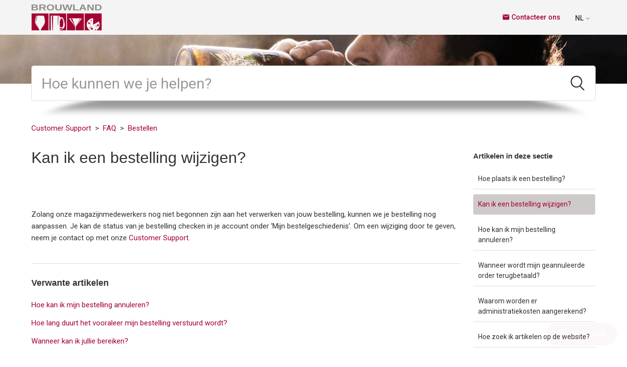

--- FILE ---
content_type: text/html; charset=utf-8
request_url: https://help.brouwland.com/hc/nl/articles/360018248817-Kan-ik-een-bestelling-wijzigen
body_size: 8522
content:
<!DOCTYPE html>
<html dir="ltr" lang="nl">
<head>
  <meta charset="utf-8" />
  <!-- v26831 -->


  <title>Kan ik een bestelling wijzigen?  &ndash; Customer Support</title>

  

  <meta name="description" content="Zolang onze magazijnmedewerkers nog niet begonnen zijn aan het verwerken van jouw bestelling, kunnen we je bestelling nog aanpassen. Je..." /><meta property="og:image" content="https://help.brouwland.com/hc/theming_assets/01HZPG2A7M7QWHEPDC3QCET9NG" />
<meta property="og:type" content="website" />
<meta property="og:site_name" content="Customer Support" />
<meta property="og:title" content="Kan ik een bestelling wijzigen?" />
<meta property="og:description" content=" 

Zolang onze magazijnmedewerkers nog niet begonnen zijn aan het verwerken van jouw bestelling, kunnen we je bestelling nog aanpassen. Je kan de status van je bestelling checken in je account onde..." />
<meta property="og:url" content="https://help.brouwland.com/hc/nl/articles/360018248817-Kan-ik-een-bestelling-wijzigen" />
<link rel="canonical" href="https://help.brouwland.com/hc/nl/articles/360018248817-Kan-ik-een-bestelling-wijzigen">
<link rel="alternate" hreflang="de" href="https://help.brouwland.com/hc/de/articles/360018248817-Kann-ich-eine-Bestellung-%C3%A4ndern">
<link rel="alternate" hreflang="en-gb" href="https://help.brouwland.com/hc/en-gb/articles/360018248817-Can-I-modify-my-order">
<link rel="alternate" hreflang="fr" href="https://help.brouwland.com/hc/fr/articles/360018248817-Puis-je-modifier-une-commande">
<link rel="alternate" hreflang="nl" href="https://help.brouwland.com/hc/nl/articles/360018248817-Kan-ik-een-bestelling-wijzigen">
<link rel="alternate" hreflang="x-default" href="https://help.brouwland.com/hc/nl/articles/360018248817-Kan-ik-een-bestelling-wijzigen">

  <link rel="stylesheet" href="//static.zdassets.com/hc/assets/application-f34d73e002337ab267a13449ad9d7955.css" media="all" id="stylesheet" />
  <link rel="stylesheet" type="text/css" href="/hc/theming_assets/10650832/360001996477/style.css?digest=39202977205009">

  <link rel="icon" type="image/x-icon" href="/hc/theming_assets/01HZPG2AB4SZHSD8EWMFPZKESC">

    

  <!--
 /*!
* @preserve
* Theme Name: Diziana Panatha Theme
* @version v3.4.4
* Version: 3.4.4
* Author: Diziana (Allies Interactive Services Pvt. Ltd)
* Website: http://www.diziana.com/
* Corporate Website : https://www.alliesinteractive.com/
* Contact: support@diziana.com
* Follow: https://www.twitter.com/dizianaEngage
* Like: https://www.facebook.com/diziana.engage
* Purchased From: https://www.diziana.com
* @link https://www.diziana.com
* @license A valid license is required to legally use this software (theme/plugin). You can purchase from diziana.com.
* @copyright: © 2020 Allies Interactive Services Pvt. Ltd. All Rights Reserved
*/
-->
<meta http-equiv="X-UA-Compatible" content="IE=edge,chrome=1">
<meta content="width=device-width, initial-scale=1.0, maximum-scale=1.0, user-scalable=0" name="viewport" />
<link rel="preconnect" href="https://fonts.gstatic.com">
<link href="https://fonts.googleapis.com/css2?family=Roboto:ital,wght@0,100;0,300;0,400;0,500;0,700;1,100;1,300;1,400;1,500;1,700&display=swap" rel="stylesheet">
<link href="https://fonts.googleapis.com/icon?family=Material+Icons" rel="stylesheet">

<script>
  window["dzThemeSettings"] = {
    communityHeroImageEnabled: true,
    kbTreeEnabled: false,
    kbTreeAccordionEnabled: false,
    shrinkHeroArea: true
  };
</script>
<script>
  /**
   * Icon for home category/section blocks
   *
   * Upload icon (ID.png) to assets for default block Icon
   * Upload icon (hover_ID.png) to assets for hover block Icon
   * Replace ID with category/section ID
   * For font-icon, open the icon page and copy the class name attached in the tag as: <!--<i class="fas fa-pencil-alt"></i>-->
   *
   * Once asset is uploaded, click on it so details is shown in right pane
   * Copy the text written under script tag and paste it below
   *
   * Your code should look like the below lines -
   *  var assets360000004673 = "";
   *  var assets115000267105 = "fas fa-pencil-alt";
   **/

  // Paste copied code here



</script>

  
</head>
<body class="">
  
  
  

  <a class="skip-navigation" tabindex="1" href="#main-content">Overslaan en naar hoofdcontent gaan</a>
<header class="header-wrapper">
  <div class="header">
    <div class="logo">
<!--      <a title="Start" href="/hc/nl">
        <img src="/hc/theming_assets/01HZPG2A7M7QWHEPDC3QCET9NG" alt="Logo">
      </a>
-->
      <a href="https://www.brouwland.com/nl">
                 <img src="/hc/theming_assets/01HZPG2A7M7QWHEPDC3QCET9NG" alt="Logo">
      </a>
    </div>
    <div class="nav-wrapper">
      <button class="menu-button" aria-controls="user-nav" aria-expanded="false" aria-label="Navigatiemenu in- en uitschakelen">
        <i class="icon-menu"></i>
      </button>
      <nav class="user-nav xcommerce" id="user-nav">

        
<!--        <a href="tel:+3211401408" class="header_tel">
          <span class="material-icons">call</span> 
          <span class="value_tel">+32 11 401 408</span>
          <span class="value_label">Telefoon</span>
        </a>
-->
        <a class="submit-a-request" href="/hc/nl/requests/new"><span class="material-icons">email</span> Contacteer ons</a>
        <!--<a class="submit-a-request" href="/hc/nl/requests/new">Een aanvraag indienen</a>-->
        
      </nav>
      <div class="header-dropdowns">
        
          <div class="header-language-selector">
            <div class="dropdown language-selector">
              <button class="dropdown-toggle" aria-haspopup="true">
<!--                Nederlands -->
<!-- change displayed chosen language abbreviated -->
                     
                		 
                      NL
                     
                <svg xmlns="http://www.w3.org/2000/svg" width="12" height="12" focusable="false" viewBox="0 0 12 12"
                     class="dropdown-chevron-icon">
                  <path fill="none" stroke="currentColor" stroke-linecap="round" d="M3 4.5l2.6 2.6c.2.2.5.2.7 0L9 4.5"></path>
                </svg>
              </button>
              <span class="dropdown-menu dropdown-menu-end dropdown-menu-caret" role="menu">
                
                  <a href="/hc/change_language/de?return_to=%2Fhc%2Fde%2Farticles%2F360018248817-Kann-ich-eine-Bestellung-%25C3%25A4ndern" dir="ltr" rel="nofollow" role="menuitem">
<!--                 Deutsch -->
<!-- change English (GB) to English -->
                     
                     Deutsch
                                    
                  </a>
                
                  <a href="/hc/change_language/en-gb?return_to=%2Fhc%2Fen-gb%2Farticles%2F360018248817-Can-I-modify-my-order" dir="ltr" rel="nofollow" role="menuitem">
<!--                 English (GB) -->
<!-- change English (GB) to English -->
                     
                      English
                                    
                  </a>
                
                  <a href="/hc/change_language/fr?return_to=%2Fhc%2Ffr%2Farticles%2F360018248817-Puis-je-modifier-une-commande" dir="ltr" rel="nofollow" role="menuitem">
<!--                 Français -->
<!-- change English (GB) to English -->
                     
                     Français
                                    
                  </a>
                
              </span>
            </div>
          </div>
        

        
<!--           <a class="login" rel="nofollow" data-auth-action="signin" title="Wordt in een dialoogvenster geopend" role="button" href="/hc/nl/signin?return_to=https%3A%2F%2Fhelp.brouwland.com%2Fhc%2Fnl%2Farticles%2F360018248817-Kan-ik-een-bestelling-wijzigen">
            Aanmelden
          </a> -->
        
      </div>
    </div>
    
  </div>
  
  <!--
  <div class="header-links-row"> 
    <ul>
      <li><a href="https://stage.brouwland.com/en/2-home" target="_blank">Our products</a></li>
      <li><a href="https://stage.brouwland.com/events/" target="_blank">Workshop-events</a></li>
      <li><a href="#" target="_blank">Inspiration</a></li>
      <li><a href="https://stage.brouwland.com/en/40-gift-cards" target="_blank">Gift voucher</a></li>
      <li><a href="https://stage.brouwland.com/en/promotions"  target="_blank" class="header-promotions-style">% Promotions</a></li>
    </ul>
  </div> -->
</header> 
<section class="section hero hero-image">
  <div class="hero-inner">
    <div class="banner-text">

      
    </div>
  </div>
  <div class="search-wrapper container">
    <h3 class="visibility-hidden">Zoeken</h3>
    <form role="search" class="search search-full" data-search="" data-instant="true" autocomplete="off" action="/hc/nl/search" accept-charset="UTF-8" method="get"><input type="hidden" name="utf8" value="&#x2713;" autocomplete="off" /><input type="search" name="query" id="query" placeholder="Zoeken" autocomplete="off" aria-label="Zoeken" />
<input type="submit" name="commit" value="Zoeken" /></form>
    
      <span id="search_placeholder_text"
            aria-hidden="true"
            style="display:none;"
            data-value="Hoe kunnen we je helpen?"></span>
      <script>
        var searchPlaceholderText = document.querySelector("span#search_placeholder_text");
        if(searchPlaceholderText) {
          var value = searchPlaceholderText.getAttribute("data-value");
          var searchField = document.querySelector("#query");
          searchField && value && searchField.setAttribute("placeholder", value);
        }
      </script>
    
    <img src="/hc/theming_assets/01HZPG258CB7ZPM8NDEY4E03EE"/>
  </div>
</section>


  <main role="main">
    <script>
  var templateName = "articles";
</script>

<div class="container-divider"></div>
<div class="container">
  <nav class="sub-nav">
    <ol class="breadcrumbs">
  
    <li title="Customer Support">
      
        <a href="/hc/nl">Customer Support</a>
      
    </li>
  
    <li title="FAQ">
      
        <a href="/hc/nl/categories/360003441617-FAQ">FAQ</a>
      
    </li>
  
    <li title="Bestellen">
      
        <a href="/hc/nl/sections/360005238537-Bestellen">Bestellen</a>
      
    </li>
  
</ol>

  </nav>

  <div class="article-content-area" id="article-container">
    
    <section class="article-content-section article-fluid">
      
        <section class="article-sidebar" aria-labelledby="section-articles-title">
          <section class="section-articles collapsible-sidebar">
            <button type="button" class="collapsible-nav-toggle" aria-labelledby="section-articles-title"
                    aria-expanded="false">
              <svg xmlns="http://www.w3.org/2000/svg" width="20" height="20" focusable="false" viewBox="0 0 12 12"
                   aria-hidden="true" class="collapsible-nav-toggle-icon chevron-icon">
                <path fill="none" stroke="currentColor" stroke-linecap="round"
                      d="M3 4.5l2.6 2.6c.2.2.5.2.7 0L9 4.5"></path>
              </svg>
              <svg xmlns="http://www.w3.org/2000/svg" width="20" height="20" focusable="false" viewBox="0 0 12 12"
                   aria-hidden="true" class="collapsible-nav-toggle-icon x-icon">
                <path stroke="currentColor" stroke-linecap="round" d="M3 9l6-6m0 6L3 3"></path>
              </svg>
            </button>
            <h3 id="section-articles-title" class="collapsible-sidebar-title sidenav-title">Artikelen in deze sectie</h3>
            <div class="collapsible-sidebar-body">
              <ul>
                
                  <li>
                    <a href="/hc/nl/articles/360018248937-Hoe-plaats-ik-een-bestelling" class="sidenav-item "
                       title="Hoe plaats ik een bestelling? ">Hoe plaats ik een bestelling? </a>
                  </li>
                
                  <li>
                    <a href="/hc/nl/articles/360018248817-Kan-ik-een-bestelling-wijzigen" class="sidenav-item current-article"
                       title="Kan ik een bestelling wijzigen? ">Kan ik een bestelling wijzigen? </a>
                  </li>
                
                  <li>
                    <a href="/hc/nl/articles/360020610418-Hoe-kan-ik-mijn-bestelling-annuleren" class="sidenav-item "
                       title="Hoe kan ik mijn bestelling annuleren?">Hoe kan ik mijn bestelling annuleren?</a>
                  </li>
                
                  <li>
                    <a href="/hc/nl/articles/360018879878-Wanneer-wordt-mijn-geannuleerde-order-terugbetaald" class="sidenav-item "
                       title="Wanneer wordt mijn geannuleerde order terugbetaald?">Wanneer wordt mijn geannuleerde order terugbetaald?</a>
                  </li>
                
                  <li>
                    <a href="/hc/nl/articles/360018744217-Waarom-worden-er-administratiekosten-aangerekend" class="sidenav-item "
                       title="Waarom worden er administratiekosten aangerekend?">Waarom worden er administratiekosten aangerekend?</a>
                  </li>
                
                  <li>
                    <a href="/hc/nl/articles/360018744237-Hoe-zoek-ik-artikelen-op-de-website" class="sidenav-item "
                       title="Hoe zoek ik artikelen op de website? ">Hoe zoek ik artikelen op de website? </a>
                  </li>
                
                  <li>
                    <a href="/hc/nl/articles/360018880858-Ik-kan-een-product-niet-vinden" class="sidenav-item "
                       title="Ik kan een product niet vinden. ">Ik kan een product niet vinden. </a>
                  </li>
                
                  <li>
                    <a href="/hc/nl/articles/360020469137-Kan-ik-een-product-bestellen-dat-tijdelijk-niet-op-voorraad-is" class="sidenav-item "
                       title="Kan ik een product bestellen dat tijdelijk niet op voorraad is? ">Kan ik een product bestellen dat tijdelijk niet op voorraad is? </a>
                  </li>
                
                  <li>
                    <a href="/hc/nl/articles/360018744497-Zijn-de-producten-in-mijn-winkelwagen-voor-mij-gereserveerd" class="sidenav-item "
                       title="Zijn de producten in mijn winkelwagen voor mij gereserveerd?">Zijn de producten in mijn winkelwagen voor mij gereserveerd?</a>
                  </li>
                
              </ul>
              
            </div>
          </section>
        </section>
      

      <article id="main-content" class="article">
        <header class="article-header ">
          <h1 title="Kan ik een bestelling wijzigen? " class="article-title">
            Kan ik een bestelling wijzigen? 
            
          </h1>

          <div class="article-meta-wrapper follow-button_align">
            
            <div>
  <!--            <div class="article-subscribe"><div data-helper="subscribe" data-json="{&quot;item&quot;:&quot;article&quot;,&quot;url&quot;:&quot;/hc/nl/articles/360018248817-Kan-ik-een-bestelling-wijzigen/subscription.json&quot;,&quot;follow_label&quot;:&quot;Volgen&quot;,&quot;unfollow_label&quot;:&quot;Ontvolgen&quot;,&quot;following_label&quot;:&quot;Volgend&quot;,&quot;can_subscribe&quot;:true,&quot;is_subscribed&quot;:false}"></div></div> -->
            </div>

          </div>
        </header>

        <section class="article-info">
          <div class="article-content">
            
            <div class="article-body"><p data-renderer-start-pos="538">&nbsp;</p>
<div id="ConnectiveDocSignExtentionInstalled" data-extension-version="1.0.4">
<p data-pm-slice="1 1 []">Zolang onze magazijnmedewerkers nog niet begonnen zijn aan het verwerken van jouw bestelling, kunnen we je bestelling nog aanpassen. Je kan de status van je bestelling checken in je account onder ‘Mijn bestelgeschiedenis’. Om een wijziging door te geven, neem je contact op met onze <a href="https://help.brouwland.com/hc/nl/requests/new" target="_self">Customer Support</a>.</p>
</div></div>

            <div class="article-attachments">
              <ul class="attachments">
                
              </ul>
            </div>
          </div>
        </section>

        <footer>
          <div class="article-footer">
            <div class="article-inner-content-area">
              
              <div class="comment-icon">
                
              </div>
            </div>
          </div>
<!--    
           <div class="article-votes">
              <span class="article-votes-question" id="article-votes-label">Was dit artikel nuttig?</span>
              <div class="article-votes-controls" role="group" aria-labelledby="article-votes-label">
                <button type="button" class="button article-vote article-vote-up" data-auth-action="signin" aria-label="Dit artikel was nuttig" aria-pressed="false">Ja</button>
                <button type="button" class="button article-vote article-vote-down" data-auth-action="signin" aria-label="Dit artikel was niet nuttig" aria-pressed="false">Nee</button>
              </div>
              <small class="article-votes-count">
                <span class="article-vote-label">Aantal gebruikers dat dit nuttig vond: 0 van 0</span>
              </small>
            </div>
           

          <div class="article-more-questions">
            Hebt u meer vragen? <a href="/hc/nl/requests/new">Een aanvraag indienen</a>
          </div>
-->
          <div class="article-return-to-top">
            <a href="#article-container">
              Terug naar boven
              <svg xmlns="http://www.w3.org/2000/svg" class="article-return-to-top-icon" width="20" height="20"
                   focusable="false" viewBox="0 0 12 12" aria-hidden="true">
                <path fill="none" stroke="currentColor" stroke-linecap="round"
                      d="M3 4.5l2.6 2.6c.2.2.5.2.7 0L9 4.5"></path>
              </svg>
            </a>
          </div>
        </footer>

        <section class="article-relatives">
          
  <section class="related-articles">
    
      <h2 class="related-articles-title">Verwante artikelen</h2>
    
    <ul>
      
        <li>
          <a href="/hc/nl/related/click?data=[base64]%3D--3c13231fd023e6d795c7bb155b49dc4b298b393e" rel="nofollow">Hoe kan ik mijn bestelling annuleren?</a>
        </li>
      
        <li>
          <a href="/hc/nl/related/click?data=[base64]%3D--03c842208ff2e25c40cb0d8c661ba8a42e96295b" rel="nofollow">Hoe lang duurt het vooraleer mijn bestelling verstuurd wordt?</a>
        </li>
      
        <li>
          <a href="/hc/nl/related/click?data=[base64]%3D--928b63cba5fb4f7b4b93d662b8011c6053494761" rel="nofollow">Wanneer kan ik jullie bereiken?</a>
        </li>
      
        <li>
          <a href="/hc/nl/related/click?data=[base64]%3D%3D--30de140b8468f39287d6b2129ab23729e92b992e" rel="nofollow">Wanneer wordt mijn geannuleerde order terugbetaald?</a>
        </li>
      
        <li>
          <a href="/hc/nl/related/click?data=BAh7CjobZGVzdGluYXRpb25fYXJ0aWNsZV9pZGwrCOmEwtJTADoYcmVmZXJyZXJfYXJ0aWNsZV9pZGwrCHGEwtJTADoLbG9jYWxlSSIHbmwGOgZFVDoIdXJsSSI%2BL2hjL25sL2FydGljbGVzLzM2MDAxODI0ODkzNy1Ib2UtcGxhYXRzLWlrLWVlbi1iZXN0ZWxsaW5nBjsIVDoJcmFua2kK--3235ea38acc85d1f4f65b1348999dc31d24d46e4" rel="nofollow">Hoe plaats ik een bestelling? </a>
        </li>
      
    </ul>
  </section>


          <div data-recent-articles></div>
        </section>

        
      </article>
    </section>
  </div>
</div>

  </main>

  <link rel="stylesheet" href="https://cdnjs.cloudflare.com/ajax/libs/font-awesome/5.12.1/css/all.min.css"/>
<script src="/hc/theming_assets/01HZPG29JA6N1W7KQ2R7TYJ71B" type="text/javascript" charset="utf-8"></script>
<script src="/hc/theming_assets/01HZPG23JNRYC7Y2JX4CVK5WZV"></script>
<script src="/hc/theming_assets/01HZPG29Q9S13S6KKPT9DX24HG"></script>

<footer class="footer">

    

    <div class="footer-bottom">
      <div class="footer-inner">

        <p class="copyright">Copyright &copy; Brouwland bv - <span id="year">2021</span></p>

        <div class="footer-content">
          <ul class="footer-links-list">
<!--        <li><a href="https://stage.brouwland.com/en/content/20-general-terms-and-conditions">General Terms and conditions</a></li> 
            <li><a href="https://stage.brouwland.com/en/content/3-terms-and-conditions-of-use">Terms and conditions of use</a></li>
            <li><a href="https://stage.brouwland.com/en/content/21-cookies">Cookies</a></li>
            <li><a href="https://stage.brouwland.com/en/content/14-privacy-and-security">Privacy and security</a></li>
            <li><a href="https://stage.brouwland.com/en/content/23-copyright">Copyright</a></li>
-->
            <li><a href="https://www.brouwland.com/nl/content/20-algemene-voorwaarden">Algemene voorwaarden</a></li>
            <li><a href="https://www.brouwland.com/nl/content/3-gebruiksvoorwaarden">Gebruiksvoorwaarden</a></li>
            <li><a href="https://www.brouwland.com/nl/content/21-cookies">Cookies</a></li>
            <li> <a href="https://www.brouwland.com/nl/content/14-privacybeleid">Privacybeleid</a></li>
            <li><a href="https://www.brouwland.com/nl/content/23-copyright">Copyright</a></li>
          </ul>
<!--           <ul class="share">

            

            
            <li>
              <a title="Like us on facebook" class="facebook" href="https://www.facebook.com/brouwland">
                <i class="fab fa-facebook-f"></i>
              </a>
            </li>
            

            
            <li>
              <a title="Subscribe our channel on youtube" class="youtube" href="https://www.youtube.com/user/Brouwland">
                <i class="fab fa-youtube"></i>
              </a>
            </li>
            

            
            <li>
              <a title="Connect with us linkedin" class="linkedin" href="https://www.linkedin.com/company/brouwland">
                <i class="fab fa-linkedin-in"></i>
              </a>
            </li>
            
           

            
            <li>
              <a title="Follow us on instagram" class="instagram" href="https://www.instagram.com/brouwland/">
                <i class="fab fa-instagram"></i>
              </a>
            </li>
            
          
          </ul> -->

<!--           <div class="footer-language-selector">
            
              <div class="dropdown language-selector">
                <button class="dropdown-toggle" aria-haspopup="true">
                  Nederlands
                  <svg xmlns="http://www.w3.org/2000/svg" width="12" height="12" focusable="false" viewBox="0 0 12 12" class="dropdown-chevron-icon">
              <path fill="none" stroke="currentColor" stroke-linecap="round" d="M3 4.5l2.6 2.6c.2.2.5.2.7 0L9 4.5"/>
            </svg>
                </button>
                <span class="dropdown-menu dropdown-menu-top" role="menu">
                  
                    <a href="/hc/change_language/de?return_to=%2Fhc%2Fde%2Farticles%2F360018248817-Kann-ich-eine-Bestellung-%25C3%25A4ndern" dir="ltr" rel="nofollow" role="menuitem" title="Deutsch">
                      Deutsch
                    </a>
                  
                    <a href="/hc/change_language/en-gb?return_to=%2Fhc%2Fen-gb%2Farticles%2F360018248817-Can-I-modify-my-order" dir="ltr" rel="nofollow" role="menuitem" title="English (GB)">
                      English (GB)
                    </a>
                  
                    <a href="/hc/change_language/fr?return_to=%2Fhc%2Ffr%2Farticles%2F360018248817-Puis-je-modifier-une-commande" dir="ltr" rel="nofollow" role="menuitem" title="Français">
                      Français
                    </a>
                  
                </span>
              </div>
            
          </div> -->
        </div>
      </div>
    </div>
</footer>



  <!-- / -->

  
  <script src="//static.zdassets.com/hc/assets/nl.e500712e7555d8354f19.js"></script>
  <script src="https://brouwlandhelp.zendesk.com/auth/v2/host/without_iframe.js" data-brand-id="360001996477" data-return-to="https://help.brouwland.com/hc/nl/articles/360018248817-Kan-ik-een-bestelling-wijzigen" data-theme="hc" data-locale="nl" data-auth-origin="360001996477,true,true"></script>

  <script type="text/javascript">
  /*

    Greetings sourcecode lurker!

    This is for internal Zendesk and legacy usage,
    we don't support or guarantee any of these values
    so please don't build stuff on top of them.

  */

  HelpCenter = {};
  HelpCenter.account = {"subdomain":"brouwlandhelp","environment":"production","name":"Brouwland"};
  HelpCenter.user = {"identifier":"da39a3ee5e6b4b0d3255bfef95601890afd80709","email":null,"name":"","role":"anonymous","avatar_url":"https://assets.zendesk.com/hc/assets/default_avatar.png","is_admin":false,"organizations":[],"groups":[]};
  HelpCenter.internal = {"asset_url":"//static.zdassets.com/hc/assets/","web_widget_asset_composer_url":"https://static.zdassets.com/ekr/snippet.js","current_session":{"locale":"nl","csrf_token":null,"shared_csrf_token":null},"usage_tracking":{"event":"article_viewed","data":"[base64]--d326c0f2642d45c52321e4f6b49a9a3c3f7574f5","url":"https://help.brouwland.com/hc/activity"},"current_record_id":"360018248817","current_record_url":"/hc/nl/articles/360018248817-Kan-ik-een-bestelling-wijzigen","current_record_title":"Kan ik een bestelling wijzigen? ","current_text_direction":"ltr","current_brand_id":360001996477,"current_brand_name":"Brouwland","current_brand_url":"https://brouwlandhelp.zendesk.com","current_brand_active":true,"current_path":"/hc/nl/articles/360018248817-Kan-ik-een-bestelling-wijzigen","show_autocomplete_breadcrumbs":true,"user_info_changing_enabled":false,"has_user_profiles_enabled":true,"has_end_user_attachments":true,"user_aliases_enabled":false,"has_anonymous_kb_voting":false,"has_multi_language_help_center":true,"show_at_mentions":true,"embeddables_config":{"embeddables_web_widget":true,"embeddables_help_center_auth_enabled":false,"embeddables_connect_ipms":false},"answer_bot_subdomain":"static","gather_plan_state":"subscribed","has_article_verification":false,"has_gather":true,"has_ckeditor":false,"has_community_enabled":false,"has_community_badges":true,"has_community_post_content_tagging":false,"has_gather_content_tags":true,"has_guide_content_tags":true,"has_user_segments":true,"has_answer_bot_web_form_enabled":false,"has_garden_modals":false,"theming_cookie_key":"hc-da39a3ee5e6b4b0d3255bfef95601890afd80709-2-preview","is_preview":false,"has_search_settings_in_plan":true,"theming_api_version":2,"theming_settings":{"brand_color":"rgba(219, 215, 215, 1)","brand_text_color":"rgba(164, 1, 51, 1)","text_color":"rgba(51, 51, 51, 1)","link_color":"rgba(164, 1, 51, 1)","background_color":"#FFFFFF","minimal_header":true,"header_background_color":"rgba(244, 244, 244, 1)","header_link_color":"rgba(51, 51, 51, 1)","minimal_footer":true,"footer_background_color":"rgba(51, 51, 51, 1)","footer_text_color":"#FFFFFF","heading_font":"-apple-system, BlinkMacSystemFont, 'Segoe UI', Helvetica, Arial, sans-serif","text_font":"-apple-system, BlinkMacSystemFont, 'Segoe UI', Helvetica, Arial, sans-serif","logo":"/hc/theming_assets/01HZPG2A7M7QWHEPDC3QCET9NG","favicon":"/hc/theming_assets/01HZPG2AB4SZHSD8EWMFPZKESC","hero_image_visibility":true,"shrink_hero":true,"homepage_banner_bg_color":"#0099b5","homepage_background_image":"/hc/theming_assets/01HZPG2AKSN2KZ9SGKVBZAJRPB","chero_image_visibility":true,"community_banner_bg_color":"#0099b5","community_background_image":"/hc/theming_assets/01HZPG2C18ST0XN6HJFYQG0CNC","error_image":"/hc/theming_assets/01HZPG2DEZWJDDY3ENY8ZQJ0AF","welcome_message_text":"NONE","welcome_message_text_dc":"NONE","welcome_message_text_color":"rgba(255, 255, 255, 1)","search_placeholder_text":"","search_placeholder_text_dc":"howcanwehelp","category_block_visibility":false,"custom_block_visibility":true,"turn_off_block_borders":"1px","show_knowledge_base_tree":false,"kb_tree_in_accordion":false,"first_block_icon":"/hc/theming_assets/01HZPG2DMGBZ7DGDWFPA3YH469","first_block_font_icon":"NONE","first_block_title":"","first_block_title_dc":"block_title_dc_first","first_block_url":"hc/categories/360003441617","second_block_icon":"/hc/theming_assets/01HZPG2DTMWYQECN9GSVCADKW8","second_block_font_icon":"NONE","second_block_title":"","second_block_title_dc":"second_block_title_dc","second_block_url":"hc/categories/360003691878","third_block_icon":"/hc/theming_assets/01HZPG2E5D1KMYQVSYFQMZSMR3","third_block_font_icon":"NONE","third_block_title":"HIDE_ME","third_block_title_dc":"","third_block_url":"","fourth_block_icon":"/hc/theming_assets/01HZPG2EB70XQ6PENJF2C2VVNS","fourth_block_font_icon":"NONE","fourth_block_title":"","fourth_block_title_dc":"fourth_block_title_dc","fourth_block_url":"#","fifth_block_icon":"/hc/theming_assets/01HZPG2F4RGQK2DS2RXQHF378Q","fifth_block_font_icon":"NONE","fifth_block_title":"HIDE_ME","fifth_block_title_dc":"","fifth_block_url":"","sixth_block_icon":"/hc/theming_assets/01HZPG2FWM29173YMS1KPXXRCQ","sixth_block_font_icon":"NONE","sixth_block_title":"HIDE_ME","sixth_block_title_dc":"NONE","sixth_block_url":"#","seventh_block_icon":"/hc/theming_assets/01HZPG2GN13GSG1REXETP77KGM","seventh_block_font_icon":"NONE","seventh_block_title":"HIDE_ME","seventh_block_title_dc":"NONE","seventh_block_url":"#","eighth_block_icon":"/hc/theming_assets/01HZPG2HD76ZSZ11VYSTWTT4E8","eighth_block_font_icon":"NONE","eighth_block_title":"HIDE_ME","eighth_block_title_dc":"NONE","eighth_block_url":"#","catgsec_sidebar_visibility":false,"menu_title":"Menu","menu_title_dc":"NONE","content_layout_columns":false,"comment_block_visibility":false,"show_articles_in_section":true,"sidebar_block_visibility":false,"author_meta_details_visibility":false,"social_share_visibility":false,"sidebar_menu_title":"Menu","sidebar_menu_title_dc":"NONE","table_of_content":false,"table_of_content_title":"In this article","table_of_content_title_dc":"NONE","hide_search_result_sidebar":true,"twitter_link":"#","facebook_link":"https://www.facebook.com/brouwland","youtube_link":"https://www.youtube.com/user/Brouwland","linkedin_link":"https://www.linkedin.com/company/brouwland","instagram_link":"https://www.instagram.com/brouwland/"},"has_pci_credit_card_custom_field":false,"help_center_restricted":false,"is_assuming_someone_else":false,"flash_messages":[],"user_photo_editing_enabled":true,"user_preferred_locale":"en-gb","base_locale":"nl","login_url":"/hc/nl/signin?return_to=https%3A%2F%2Fhelp.brouwland.com%2Fhc%2Fnl%2Farticles%2F360018248817-Kan-ik-een-bestelling-wijzigen","has_alternate_templates":false,"has_custom_statuses_enabled":false,"has_hc_generative_answers_setting_enabled":true,"has_generative_search_with_zgpt_enabled":false,"has_suggested_initial_questions_enabled":false,"has_guide_service_catalog":true,"has_service_catalog_search_poc":false,"has_service_catalog_itam":false,"has_csat_reverse_2_scale_in_mobile":false,"has_knowledge_navigation":false,"has_unified_navigation":false,"has_csat_bet365_branding":false,"version":"v26831","dev_mode":false};
</script>

  
  
  <script src="//static.zdassets.com/hc/assets/hc_enduser-2a5c7d395cc5df83aeb04ab184a4dcef.js"></script>
  <script type="text/javascript" src="/hc/theming_assets/10650832/360001996477/script.js?digest=39202977205009"></script>
  
</body>
</html>

--- FILE ---
content_type: text/css; charset=utf-8
request_url: https://help.brouwland.com/hc/theming_assets/10650832/360001996477/style.css?digest=39202977205009
body_size: 33588
content:
/*!
* @preserve
* Theme Name: Diziana Panatha Theme
* @version v3.4.4
* Version: 3.4.4
* Author: Diziana (Allies Interactive Services Pvt. Ltd)
* Website: http://www.diziana.com/
* Corporate Website : https://www.alliesinteractive.com/
* Contact: support@diziana.com
* Follow: https://www.twitter.com/dizianaEngage
* Like: https://www.facebook.com/diziana.engage
* Purchased From: https://www.diziana.com
* @link https://www.diziana.com
* @license A valid license is required to legally use this software (theme/plugin). You can purchase from diziana.com.
* @copyright: © 2020 Allies Interactive Services Pvt. Ltd. All Rights Reserved
*/

@charset "UTF-8";
/** Normalize 8.0.1 **/
html {
  line-height: 1.15;
  -webkit-text-size-adjust: 100%;
}

body {
  margin: 0;
  font-family: 'Roboto', sans-serif !important;
}

main {
  display: block;
}

h1 {
  font-size: 2em;
  margin: 0.67em 0;
}

hr {
  box-sizing: content-box;
  height: 0;
  overflow: visible;
}

pre {
  font-family: monospace, monospace;
  font-size: 1em;
}

a {
  background-color: transparent;
}

abbr[title] {
  border-bottom: none;
  text-decoration: underline;
  text-decoration: underline dotted;
}

b,
strong {
  font-weight: bolder;
}

code,
kbd,
samp {
  font-family: monospace, monospace;
  font-size: 1em;
}

small {
  font-size: 80%;
}

sub,
sup {
  font-size: 75%;
  line-height: 0;
  position: relative;
  vertical-align: baseline;
}

sub {
  bottom: -0.25em;
}

sup {
  top: -0.5em;
}

img {
  border-style: none;
}

button,
input,
optgroup,
select,
textarea {
  font-family: inherit;
  font-size: 100%;
  line-height: 1.15;
  margin: 0;
}

button,
input {
  overflow: visible;
}

button,
select {
  text-transform: none;
}

button,
[type="button"],
[type="reset"],
[type="submit"] {
  -webkit-appearance: button;
}

button::-moz-focus-inner,
[type="button"]::-moz-focus-inner,
[type="reset"]::-moz-focus-inner,
[type="submit"]::-moz-focus-inner {
  border-style: none;
  padding: 0;
}

button:-moz-focusring,
[type="button"]:-moz-focusring,
[type="reset"]:-moz-focusring,
[type="submit"]:-moz-focusring {
  outline: 1px dotted ButtonText;
}

fieldset {
  padding: 0.35em 0.75em 0.625em;
}

legend {
  box-sizing: border-box;
  color: inherit;
  display: table;
  max-width: 100%;
  padding: 0;
  white-space: normal;
}

progress {
  vertical-align: baseline;
}

textarea {
  overflow: auto;
}

[type="checkbox"],
[type="radio"] {
  box-sizing: border-box;
  padding: 0;
}

[type="number"]::-webkit-inner-spin-button,
[type="number"]::-webkit-outer-spin-button {
  height: auto;
}

[type="search"] {
  -webkit-appearance: textfield;
  outline-offset: -2px;
}

[type="search"]::-webkit-search-decoration {
  -webkit-appearance: none;
}

::-webkit-file-upload-button {
  -webkit-appearance: button;
  font: inherit;
}

details {
  display: block;
}

summary {
  display: list-item;
}

table {
  border-collapse: collapse;
  border-spacing: 0;
}

template {
  display: none;
}

[hidden] {
  display: none;
}

/***** Base *****/

* {
  -webkit-box-sizing: border-box;
  box-sizing: border-box;
}

html {
  font-size: 15px;
}

@font-face {
  font-family: "copenhagen-icons";
  src: url("[data-uri]") format("woff");
  font-style: normal;
  font-weight: normal;
}

body {
  background-color: #FFFFFF;
  color: rgba(51, 51, 51, 1);
  font-family: -apple-system, BlinkMacSystemFont, 'Segoe UI', Helvetica, Arial, sans-serif;
  font-size: 1rem;
  font-weight: 400;
  line-height: 1.5;
  -webkit-font-smoothing: antialiased;
  -moz-osx-font-smoothing: grayscale;
}

iframe {
  max-width: 100%;
}

:focus {
  outline: none;
}

@media (min-width: 1024px) {
  body > main {
    min-height: 65vh;
  }
}

h1,
h2,
h3,
h4,
h5,
h6 {
  font-family: -apple-system, BlinkMacSystemFont, 'Segoe UI', Helvetica, Arial, sans-serif;
  font-weight: 400;
  margin-top: 0;
}

h1 {
  font-size: 25px;
}

@media(min-width:1024px) {
  h1 {
    font-size: 32px;
  }
}

h2 {
  font-size: 22px;
}

h3 {
  font-size: 18px;
  font-weight: 600;
}

h4 {
  font-size: 16px;
}

a {
  color: rgba(164, 1, 51, 1);
  text-decoration: none;
}

a:hover,
a:active,
a:focus {
  text-decoration: underline;
}

img {
  max-width: 100%;
}

input,
textarea {
  color: rgba(51, 51, 51, 1);
  font-size: 14px;
}

input {
  max-width: 100%;
  -webkit-box-sizing: border-box;
  box-sizing: border-box;
  -webkit-transition: border .12s ease-in-out;
  transition: border .12s ease-in-out;
}

input:not([type="checkbox"]) {
  outline: none;
}

input:not([type="checkbox"]):focus {
  border: 1px solid rgba(219, 215, 215, 1);;
}

input[disabled] {
  background-color: #ddd;
}

input:focus {
  border: 1px solid rgba(219, 215, 215, 1);
  outline: none;
}


select {
  -webkit-appearance: none;
  -moz-appearance: none;
  background: url("data:image/svg+xml,%3C%3Fxml version='1.0' encoding='UTF-8'%3F%3E%3Csvg xmlns='http://www.w3.org/2000/svg' width='10' height='6' viewBox='0 0 10 6'%3E%3Cpath fill='%23CCC' d='M0 0h10L5 6 0 0z'/%3E%3C/svg%3E%0A") no-repeat #fff;
  background-position: right 10px center;
  border: 1px solid #ddd;
  border-radius: 4px;
  padding: 8px 30px 8px 10px;
  outline: none;
  color: #555;
  width: 100%;
}

select:focus {
  border: 1px solid rgba(219, 215, 215, 1);
}

select::-ms-expand {
  display: none;
}

textarea {
  border: 1px solid #ddd;
  border-radius: 4px;
  resize: vertical;
  width: 100%;
  outline: none;
  padding: 10px;
}

textarea:focus {
  border: 1px solid rgba(219, 215, 215, 1);
}

.visibility-hidden {
  border: 0;
  clip: rect(0 0 0 0);
  -webkit-clip-path: inset(50%);
  clip-path: inset(50%);
  height: 1px;
  margin: -1px;
  overflow: hidden;
  padding: 0;
  position: absolute;
  width: 1px;
  white-space: nowrap;
}

.container, main > p {
  max-width: 1160px;
  margin: 0 auto;
}

.container {
  padding: 0 5%;
}

main > p {
  padding: 20px 5%;
}

@media (min-width: 1160px) {
  .container {
    padding: 0;
  }

  main > p {
    padding: 20px 0;
  }

  .container, main > p {
    width: 90%;
  }
}

.container-divider {
  margin-bottom: 10px;
}

.container-divider-1px {
  border-top: 1px solid #ddd;
  margin-bottom: 20px;
}

.container-divider-2px {
  border-top: solid 2px #ddd;
  padding-top: 30px;
}


ul {
  list-style: none;
  margin: 0;
  padding: 0;
}

.error-page {
  max-width: 1160px;
  margin: 0 auto;
  padding: 0 5%;
  text-align: center;
  margin-top: 40px;
}

@media (min-width: 1160px) {
  .error-page {
    padding: 0;
    width: 90%;
  }
}

.error-page > img {
  margin-bottom: 20px;
}

.dropdown-toggle::after {
  color: inherit;
}


/***** Buttons *****/

.button, .section-subscribe button, .article-subscribe button, .community-follow button, .requests-table-toolbar .organization-subscribe button, .subscriptions-subscribe button, .pagination-next-link, .pagination-prev-link, .pagination-first-link, .pagination-last-link, .edit-profile-button a, .my-activities-following-header button.dropdown-toggle, .my-activities-following-header button.dropdown-toggle:hover {
  background-color: transparent;
  border: 1px solid rgba(219, 215, 215, 1);
  border-radius: 4px;
  color: rgba(219, 215, 215, 1);
  cursor: pointer;
  display: inline-block;
  font-size: 13px;
  line-height: 2.34;
  margin: 0;
  padding: 0 20px 0 20px;
  text-align: center;
  transition: background-color .12s ease-in-out, border-color .12s ease-in-out, color .15s ease-in-out;
  user-select: none;
  white-space: nowrap;
  width: 100%;
  -webkit-touch-callout: none;
  outline: none;
}

.comments button, button {
  background-color: transparent;
  border: none;
}

.community-follow button {
  width: auto;
}

@media (min-width: 768px) {
  .button, .section-subscribe button, .article-subscribe button, .community-follow button, .requests-table-toolbar .organization-subscribe button, .subscriptions-subscribe button, .pagination-next-link, .pagination-prev-link, .pagination-first-link, .pagination-last-link, .edit-profile-button a {
    width: auto;
  }
}

.button:hover, .section-subscribe button:hover, .community-follow button[data-selected="true"], .article-subscribe button:hover, .community-follow button:hover, .requests-table-toolbar .organization-subscribe button:hover, .subscriptions-subscribe button:hover, .pagination-next-link:hover, .pagination-prev-link:hover, .pagination-first-link:hover, .pagination-last-link:hover, .edit-profile-button a:hover, .button:active, .section-subscribe button:active, .article-subscribe button:active, .community-follow button:active, .requests-table-toolbar .organization-subscribe button:active, .subscriptions-subscribe button:active, .pagination-next-link:active, .pagination-prev-link:active, .pagination-first-link:active, .pagination-last-link:active, .edit-profile-button a:active, .button:focus, .section-subscribe button:focus, .article-subscribe button:focus, .community-follow button:focus, .requests-table-toolbar .organization-subscribe button:focus, .subscriptions-subscribe button:focus, .pagination-next-link:focus, .pagination-prev-link:focus, .pagination-first-link:focus, .pagination-last-link:focus, .edit-profile-button a:focus, .button.button-primary, .section-subscribe button.button-primary, .section-subscribe button[data-selected="true"], .article-subscribe button.button-primary, .article-subscribe button[data-selected="true"], .community-follow button.button-primary, .requests-table-toolbar .organization-subscribe button.button-primary, .requests-table-toolbar .organization-subscribe button[data-selected="true"], .subscriptions-subscribe button.button-primary, .subscriptions-subscribe button[data-selected="true"], .button-primary.pagination-next-link, .button-primary.pagination-prev-link, .button-primary.pagination-first-link, .button-primary.pagination-last-link, .edit-profile-button a.button-primary {
  background-color: rgba(219, 215, 215, 1);
  color: rgba(164, 1, 51, 1);
  text-decoration: none;
}

.button.button-primary:hover, .section-subscribe button.button-primary:hover, .section-subscribe button[data-selected="true"]:hover, .article-subscribe button.button-primary:hover, .community-follow button.button-primary:hover, .requests-table-toolbar .organization-subscribe button.button-primary:hover, .requests-table-toolbar .organization-subscribe button[data-selected="true"]:hover, .subscriptions-subscribe button.button-primary:hover, .subscriptions-subscribe button[data-selected="true"]:hover, .button-primary.pagination-next-link:hover, .button-primary.pagination-prev-link:hover, .button-primary.pagination-first-link:hover, .button-primary.pagination-last-link:hover, .edit-profile-button a.button-primary:hover, .button.button-primary:focus, .section-subscribe button.button-primary:focus, .section-subscribe button[data-selected="true"]:focus, .article-subscribe button.button-primary:focus, .article-subscribe button[data-selected="true"]:focus, .community-follow button.button-primary:focus, .requests-table-toolbar .organization-subscribe button.button-primary:focus, .requests-table-toolbar .organization-subscribe button[data-selected="true"]:focus, .subscriptions-subscribe button.button-primary:focus, .subscriptions-subscribe button[data-selected="true"]:focus, .button-primary.pagination-next-link:focus, .button-primary.pagination-prev-link:focus, .button-primary.pagination-first-link:focus, .button-primary.pagination-last-link:focus, .edit-profile-button a.button-primary:focus, .button.button-primary:active, .section-subscribe button.button-primary:active, .section-subscribe button[data-selected="true"]:active, .article-subscribe button.button-primary:active, .article-subscribe button[data-selected="true"]:active, .community-follow button.button-primary:active, .requests-table-toolbar .organization-subscribe button.button-primary:active, .requests-table-toolbar .organization-subscribe button[data-selected="true"]:active, .subscriptions-subscribe button.button-primary:active, .subscriptions-subscribe button[data-selected="true"]:active, .button-primary.pagination-next-link:active, .button-primary.pagination-prev-link:active, .button-primary.pagination-first-link:active, .button-primary.pagination-last-link:active, .edit-profile-button a.button-primary:active {
  background-color: #cfcaca;
  border-color: #cfcaca;
}

.button[data-disabled], .section-subscribe button[data-disabled], .article-subscribe button[data-disabled], .community-follow button[data-disabled], .requests-table-toolbar .organization-subscribe button[data-disabled], .subscriptions-subscribe button[data-disabled], .pagination-next-link[data-disabled], .pagination-prev-link[data-disabled], .pagination-first-link[data-disabled], .pagination-last-link[data-disabled], .edit-profile-button a[data-disabled] {
  cursor: default;
}

.button-large, input[type="submit"] {
  cursor: pointer;
  background-color: rgba(219, 215, 215, 1);
  border: 0;
  border-radius: 4px;
  color: rgba(164, 1, 51, 1);
  font-size: 14px;
  font-weight: 400;
  line-height: 2.72;
  min-width: 190px;
  padding: 0 1.9286em;
  width: auto;
}

.article-subscribe button[data-selected="true"]:hover, .button-large:hover, .button-large:active, .button-large:focus, input[type="submit"]:hover, input[type="submit"]:active, input[type="submit"]:focus {
  background-color: #cfcaca;
}

.button-large[disabled], input[type="submit"][disabled] {
  background-color: #ddd;
}

.button-secondary {
  color: #666;
  border: 1px solid #ddd;
  background-color: transparent;
}

.button-secondary:hover, .button-secondary:focus, .button-secondary:active {
  color: rgba(51, 51, 51, 1);
  border: 1px solid #ddd;
  background-color: #f7f7f7;
}

[data-test-id="zd-change-password-submit-button"] {
  background-color: rgba(219, 215, 215, 1) !important;
  border: 1px solid rgba(219, 215, 215, 1);
  border-radius: 4px;
  color: rgba(164, 1, 51, 1) !important;
}

[data-test-id="zd-change-password-submit-button"]:hover,
[data-test-id="zd-change-password-submit-button"]:active,
[data-test-id="zd-change-password-submit-button"]:focus {
  background-color: #cfcaca !important;
}

/***** Tables *****/

.table {
  width: 100%;
  table-layout: fixed;
}

@media (min-width: 768px) {
  .table {
    table-layout: auto;
  }
}

.table th,
.table th a {
  color: #666;
  font-size: 14px;
  text-align: left;
}

[dir="rtl"] .table th,
[dir="rtl"] .table th a {
  text-align: right;
}

.table tr {
  border-bottom: 1px solid #ddd;
  display: -webkit-box;
  display: -ms-flexbox;
  display: flex;
  padding: 20px 0;
  -webkit-box-align: center;
  -ms-flex-align: center;
  align-items: center;
  -webkit-box-pack: justify;
  -ms-flex-pack: justify;
  justify-content: space-between;
}

@media (min-width: 768px) {
  .table tr {
    display: table-row;
  }
}

.table td {
  display: block;
}

@media (min-width: 768px) {
  .table td {
    display: table-cell;
  }
}

@media (min-width: 1024px) {
  .table td,
  .table th {
    padding: 20px 30px;
  }
}

@media (min-width: 768px) {
  .table td,
  .table th {
    padding: 10px 20px;
    height: 60px;
  }
}

/** Notifications **/

/***** Notifications *****/
.notification {
  border: 1px solid;
  display: table;
  font-family: sans-serif;
  font-size: 12px;
  padding: 13px 15px;
  transition: height .2s;
  width: 100%;
  color: #555;
}

.notification a {
  color: #158ec2;
}

.notification-inner {
  margin: 0 auto;
  padding: 0 20px;
  max-width: 980px;
}

.notification-icon, .notification-text, .notification-dismiss {
  display: table-cell;
  vertical-align: middle;
}

.notification-text {
  padding: 0 15px;
  width: 100%;
}

.notification + .notification {
  margin-bottom: -1px;
  position: relative;
  top: -1px;
}

/* Error */
.notification-error {
  background: #ffeded;
  border-color: #f7cbcb;
}

.notification-error .notification-icon::before, .notification-error .notification-inline.notification-error::before {
  background-image: url("data:image/svg+xml,%3Csvg xmlns='http://www.w3.org/2000/svg' width='12' height='12' focusable='false' viewBox='0 0 12 12'%3E%3Cg fill='none' stroke='%23555555'%3E%3Ccircle cx='5.5' cy='6.5' r='5'/%3E%3Cpath stroke-linecap='round' d='M5.5 3.5v3'/%3E%3C/g%3E%3Ccircle cx='5.5' cy='9' r='1' fill='%23555555'/%3E%3C/svg%3E");
}

/* Notice */
.notification-notice {
  background: #dbf3ff;
  border-color: #b5e0f5;
}

.notification-notice .notification-icon::before, .notification-notice .notification-inline.notification-error::before {
  background-image: url("data:image/svg+xml,%3Csvg xmlns='http://www.w3.org/2000/svg' width='12' height='12' focusable='false' viewBox='0 0 12 12'%3E%3Cg fill='none' stroke='%23555555'%3E%3Cpath stroke-linecap='round' stroke-linejoin='round' d='M3.5 6l2 2L9 4.5'/%3E%3Ccircle cx='6' cy='6' r='5.5'/%3E%3C/g%3E%3C/svg%3E");
}

/* Alert / Lock */
.notification-alert {
  color: #ad5e18;
  background: #fff8ed;
  border-color: #fcdba9;
}

.notification-alert .notification-icon::before, .notification-alert .notification-inline.notification-error::before {
  background-image: url("data:image/svg+xml,%3Csvg xmlns='http://www.w3.org/2000/svg' width='12' height='12' focusable='false' viewBox='0 0 12 12'%3E%3Cpath fill='none' stroke='%23ad5e18' stroke-linecap='round' d='M5.06 1.27l-4.5 8.5c-.18.33.06.73.44.73h9c.38 0 .62-.4.44-.73l-4.5-8.5a.494.494 0 00-.88 0zM5.5 4v2'/%3E%3Ccircle cx='5.5' cy='8' r='.8' fill='%23ad5e18'/%3E%3C/svg%3E");
}

.notification-icon::before, .notification-inline.notification-error::before {
  background-size: cover;
  content: "";
  display: inline-block;
  height: 14px;
  width: 14px;
  vertical-align: middle;
}

/* Dismiss button */
.notification-dismiss, a.notification-dismiss {
  color: #555;
  cursor: pointer;
  opacity: .6;
  transition: opacity 100ms ease;
  text-decoration: none !important;
}

.notification-dismiss:hover {
  opacity: 1;
}

/* Inline notifications */
.notification-inline {
  border-radius: 4px;
  line-height: 14px;
  margin-top: 5px;
  padding: 5px;
  position: relative;
  text-align: left;
  vertical-align: middle;
}

[dir="rtl"] .notification-inline {
  text-align: right;
}

.notification-inline[aria-hidden="true"] {
  display: none;
}

.notification-inline.notification-error::before {
  background-image: url("data:image/svg+xml,%3Csvg xmlns='http://www.w3.org/2000/svg' width='12' height='12' focusable='false' viewBox='0 0 12 12'%3E%3Cg fill='none' stroke='%23e35b66'%3E%3Ccircle cx='5.5' cy='6.5' r='5'/%3E%3Cpath stroke-linecap='round' d='M5.5 3.5v3'/%3E%3C/g%3E%3Ccircle cx='5.5' cy='9' r='1' fill='%23e35b66'/%3E%3C/svg%3E");
  margin: -2px 5px 0 0;
}

[dir="rtl"] .notification-inline.notification-error::before {
  margin: 0 0 0 5px;
}

.notification-inline.notification-error {
  background-color: #fff0f1;
  border: 1px solid #e35b66;
  color: #cc3340;
}

.notification-inline.notification-large {
  padding: 13px 15px;
  margin-bottom: 25px;
}

.notification-left-aligned {
  text-align: left;
  padding-left: 0;
}

html[dir="rtl"] .notification-left-aligned {
  text-align: right;
  padding-left: auto;
  padding-right: 0;
}


/* Dropdown Toggle */
.dropdown {
  position: relative;
  display: inline-block;
}

.dropdown-toggle {
  cursor: pointer;
  background: none;
  border: 0;
  display: inline-block;
  padding: 0;
  text-align: initial;
  vertical-align: middle;
}

.dropdown-toggle:hover {
  text-decoration: none;
}

.dropdown-toggle > * {
  display: inline-block;
}

.dropdown-menu {
  background: #fff;
  border: 1px solid #d8d8d8;
  border-radius: 3px;
  box-shadow: 0 1px 5px rgba(0, 0, 0, 0.1);
  display: none;
  font-size: 14px;
  font-style: normal;
  font-weight: normal;
  left: 0;
  margin-top: 1px;
  min-width: 170px;
  padding: 10px 0;
  position: absolute;
  text-align: left;
  z-index: 1000;
}

[dir="rtl"] .dropdown-menu {
  text-align: right;
}

.dropdown-menu[aria-expanded="true"] {
  display: block;
}

.dropdown-menu [role="separator"] {
  border-bottom: 1px solid #d8d8d8;
  color: #969696;
  display: block;
  font-weight: normal;
  font-size: 11px;
  padding: 5px 0;
  margin: 5px 20px 10px 20px;
}

.dropdown-menu [role="menuitem"] {
  color: #333;
  cursor: pointer;
  display: block;
  padding: 7px 40px 7px 20px;
  white-space: nowrap;
  background-color: transparent;
  border: 0;
  -webkit-appearance: none;
  text-align: start;
  line-height: inherit;
  width: 100%;
}

[dir="rtl"] .dropdown-menu [role="menuitem"] {
  padding: 7px 20px 7px 40px;
}

.dropdown-menu [role="menuitem"]:hover, .dropdown-menu [role="menuitem"]:focus {
  background: #f3f3f3;
  text-decoration: none;
  color: #333;
}

.dropdown-menu [role="menuitem"][aria-selected="true"] {
  cursor: default;
}

.dropdown-menu [role="menuitem"][aria-selected="true"]::after {
  content: "";
  background-image: url("data:image/svg+xml,%3Csvg aria-hidden='true' xmlns='http://www.w3.org/2000/svg' width='12' height='12' viewBox='0 0 12 12'%3E%3Cpath fill='none' stroke='currentColor' stroke-linecap='round' stroke-linejoin='round' stroke-width='2' d='M1 7l3 3 7-7'%3E%3C/path%3E%3C/svg%3E");
  display: inline-block;
  height: 12px;
  margin-left: 10px;
  width: 12px;
}

[dir="rtl"] .dropdown-menu [role="menuitem"][aria-selected="true"]::after {
  margin-left: 0;
  margin-right: 10px;
  float: left;
}

.dropdown-menu [role="menuitem"][hidden], .dropdown-menu [role="menuitem"][aria-hidden="true"] {
  display: none !important;
}

.dropdown-menu-end {
  left: auto;
  right: 0;
}

.dropdown-menu-top {
  bottom: 100%;
  margin-bottom: 1px;
}

[dir="rtl"] .dropdown-menu {
  left: auto;
  right: 0;
  text-align: right;
}

[dir="rtl"] .dropdown-menu-end {
  left: 0;
  right: auto;
}

.dropdown-chevron-icon {
  vertical-align: middle;
}

.dropdown-menu-caret {
  margin-top: 10px
}

.dropdown-menu-caret::before, .dropdown-menu-caret::after {
  content: "";
  display: inline-block;
  position: absolute
}

.dropdown-menu-caret::before {
  top: -7px;
  left: 9px;
  border-right: 7px solid transparent;
  border-bottom: 7px solid #d8d8d8;
  border-left: 7px solid transparent
}

.dropdown-menu-caret::after {
  top: -6px;
  left: 10px;
  border-right: 6px solid transparent;
  border-bottom: 6px solid #fff;
  border-left: 6px solid transparent
}

.dropdown-menu-end.dropdown-menu-caret::before {
  left: auto;
  right: 9px
}

.dropdown-menu-end.dropdown-menu-caret::after {
  left: auto;
  right: 10px
}

.article-return-to-top .article-return-to-top-icon {
  font-size: 16px;
  margin-left: 5px;
  transform: rotate(0.5turn);
  margin-bottom: -4px;
}

/***** Forms *****/
.form {
  border: solid 1px #ddd;
  border-radius: 4px;
  max-width: 650px;
  padding: 20px 25px;
}

.form-field ~ .form-field {
  margin-top: 25px;
}

.form-field label {
  display: block;
  margin-bottom: 5px;
  font-weight: 500;
}

.form-field input {
  border: 1px solid #ddd;
  border-radius: 4px;
  padding: 10px;
  width: 100%;
}

.form-field input:focus {
  border: 1px solid rgba(219, 215, 215, 1);
}

.form-field input[type="text"] {
  border: 1px solid #ddd;
  border-radius: 4px;
}

.form-field input[type="text"]:focus {
  border: 1px solid rgba(219, 215, 215, 1);
}

.form-field input[type="checkbox"] {
  display: inline-block;
  width: auto;
}

.form-field input[type="checkbox"] + p {
  display: inline-block;
}

.form-field .nesty-input {
  border-radius: 4px;
  height: 40px;
  line-height: 40px;
  outline: none;
  vertical-align: middle;
}

.form-field .nesty-input:focus {
  border: 1px solid rgba(219, 215, 215, 1);
  text-decoration: none;
}

.form-field .hc-multiselect-toggle:focus {
  outline: none;
  border: 1px solid rgba(219, 215, 215, 1);
  text-decoration: none;
  vertical-align: middle;
}

.form-field textarea {
  vertical-align: middle;
}

.form-field input[type="checkbox"] + label {
  margin: 0 0 0 10px;
}

.form-field .optional {
  color: #666;
  margin-left: 4px;
}

.form-field p {
  color: #666;
  font-size: 12px;
  margin: 5px 0;
}

[data-loading="true"] input,
[data-loading="true"] textarea {
  background: transparent url("/hc/assets/loader.gif") 99% 50% no-repeat;
  background-size: 16px 16px;
}

.form footer {
  margin-top: 40px;
}

.form footer a {
  color: #666;
  cursor: pointer;
  margin-right: 15px;
}

.form .suggestion-list {
  font-size: 13px;
  margin-top: 30px;
}

.form .suggestion-list label {
  border-bottom: 1px solid #ddd;
  display: block;
  padding: 5px 10px;
  font-weight: 500;
}

.form .suggestion-list li {
  padding: 5px 10px 5px;
}

.form .suggestion-list li a:visited {
  color: #3f0013;
}

.form .searchbox {
  border: solid 1px #ddd;
  margin-top: 30px;
}


/***** Header *****/

.header-wrapper {
  background-color: rgba(244, 244, 244, 1);
}

.header {
  max-width: 1160px;
  margin: 0 auto;
  padding: 0 5%;
  position: relative;
  align-items: center;
  display: flex;
  height: 71px;
  justify-content: space-between;
}

@media (min-width: 1160px) {
  .header {
    padding: 0;
    width: 90%;
  }
}

.logo img {
  max-height: 80px;
  vertical-align: middle;
}

.user-nav {
  display: inline-block;
  position: absolute;
  vertical-align: top;
  white-space: nowrap;
}


.user-nav[aria-expanded="true"] {
  background-color: rgba(244, 244, 244, 1);;
  box-shadow: 0 0 4px 0 rgba(0, 0, 0, 0.15), 0 4px 10px 0 rgba(0, 0, 0, 0.1);
  border: solid 1px #ddd;
  right: 0;
  left: 0;
  top: 71px;
  z-index: 9;
}

.user-nav[aria-expanded="true"] > a,
.user-nav[aria-expanded="true"] > a:hover {
  display: block;
  margin: 20px 0;
  font-size: 14px;
  padding: 0 5%;
}

.nav-wrapper a {
  border: 0;
  color: rgba(51, 51, 51, 1);
  display: none;
  font-size: 16px;
  font-weight: 500;
  padding: 0 20px 0 0;
  width: auto;
  vertical-align: middle;
}

.nav-wrapper button {
  font-size: 16px;
}

.nav-wrapper a:hover, .nav-wrapper a:focus, .nav-wrapper a:active {
  background-color: transparent;
  color: rgba(51, 51, 51, 1);
  text-decoration: underline;
}

.nav-wrapper a.login {
  display: inline-block;
  padding-right: 0;
}

@media (max-width: 768px) {
  .nav-wrapper .hide-on-mobile {
    border: 0;
    clip: rect(0 0 0 0);
    -webkit-clip-path: inset(50%);
    clip-path: inset(50%);
    height: 1px;
    margin: -1px;
    overflow: hidden;
    padding: 0;
    position: absolute;
    width: 1px;
    white-space: nowrap;
  }
}

.nav-wrapper .menu-button {
  background: none;
  border: 0;
  color: rgba(51, 51, 51, 1);
  display: inline-block;
  margin-right: 10px;
  padding: 0;
  width: auto;
}

.nav-wrapper .menu-button .icon-menu {
  vertical-align: middle;
  width: 13px;
  height: 13px;
}

[dir="rtl"] .nav-wrapper .menu-button {
  margin-left: 10px;
  margin-right: 0;
}

.nav-wrapper .menu-button:hover, .nav-wrapper .menu-button:focus, .nav-wrapper .menu-button:active {
  background-color: transparent;
  color: rgba(51, 51, 51, 1);
}

.skip-navigation {
  align-items: center;
  background-color: black;
  color: white;
  display: flex;
  font-size: 14px;
  justify-content: center;
  left: -999px;
  margin: 20px;
  padding: 20px;
  overflow: hidden;
  position: absolute;
  top: auto;
  z-index: -999;
}

[dir="rtl"] .skip-navigation {
  left: initial;
  right: -999px;
}

.skip-navigation:focus, .skip-navigation:active {
  left: auto;
  overflow: auto;
  text-align: center;
  text-decoration: none;
  top: auto;
  z-index: 999;
}

[dir="rtl"] .skip-navigation:focus, [dir="rtl"] .skip-navigation:active {
  left: initial;
  right: auto;
}

@media (min-width: 1180px) {
  .user-nav {
    position: relative;
  }

  .nav-wrapper a {
    display: inline-block;
  }

  .nav-wrapper .icon-menu {
    display: none;
  }
}

.header-language-selector {
  display: inline-block;
  vertical-align: unset;
}

.language-selector .dropdown-menu [role="menuitem"] {
  text-align: inherit;
}

.header-language-selector .dropdown-menu a {
  font-size: 15px;
  font-weight: normal;
}

.header-language-selector .dropdown-toggle {
  color: rgba(51, 51, 51, 1);
  font-size: 16px;
  padding-right: 10px;
  display: none;
  font-weight: 500;
}

@media (min-width: 768px) {
  .header-language-selector .dropdown-toggle {
    display: inline-block;
  }
  [dir="rtl"] .header-language-selector {
    margin-right: 0;
    margin-left: 12px;
  }
}

/***** User info in header *****/

.user-info {
  display: inline-block;
}

.user-info .dropdown-toggle::after {
  display: none;
}

@media (min-width: 768px) {
  .user-info .dropdown-toggle::after {
    display: inline-block;
  }
}

.user-info button {
  border: 0;
  color: rgba(51, 51, 51, 1);
  min-width: 0;
  padding: 0;
  font-size: 15px;
  white-space: nowrap;
  vertical-align: baseline;
  /*font-weight: 500;*/
}

.user-info a {
  font-size: 15px;
  font-weight: normal;
}

.user-info button:hover,
.user-info button:hover:after {
  color: rgba(51, 51, 51, 1);
  background-color: transparent;
}

.user-info > [role="button"]::after {
  color: rgba(51, 51, 51, 1);
  vertical-align: sub;
}

.user-info .dropdown-menu a {
  text-transform: capitalize;
}

[dir="rtl"] .user-info > [role="button"]::after {
  padding-right: 0;
}


@media (min-width: 768px) {
  #user #user-name {
    display: inline-block;
  }
}


/***** User avatar *****/

.user-avatar {
  height: 25px;
  width: 25px;
  border-radius: 50%;
  display: inline-block;
  vertical-align: middle;
}

.avatar {
  display: inline-block;
  position: relative;
}

.avatar img {
  min-height: 40px;
  min-width: 40px;
}

.avatar .icon-agent::before {
  color: rgba(219, 215, 215, 1);
  border: 2px solid #fff;
  border-radius: 50%;
  bottom: -4px;
  background-color: rgba(164, 1, 51, 1);
  font-size: 17px;
  height: 17px;
  line-height: 17px;
  position: absolute;
  right: -2px;
  text-align: center;
  width: 17px;
}


/***** Footer *****/

.footer {
  border-top: solid 1px #ededed;
  color: #FFFFFF;
  margin-top: 30px;
}

.footer a {
  color: #FFFFFF;
}

.footer-inner {
  max-width: 1160px;
  margin: 0 auto;
  padding: 0 5%;
  display: -webkit-box;
  display: -ms-flexbox;
  display: flex;
  -ms-flex-wrap: wrap;
  flex-wrap: wrap;
  -webkit-box-pack: justify;
  -ms-flex-pack: justify;
  justify-content: space-between;
}

@media (min-width: 1160px) {
  .footer-inner {
    padding: 0;
    width: 90%;
  }
}

.footer-links {
  display: -webkit-box;
  display: -ms-flexbox;
  display: flex;
  -webkit-box-orient: vertical;
  -webkit-box-direction: normal;
  -ms-flex-direction: column;
  flex-direction: column;
  -webkit-box-flex: 1;
  -ms-flex: 1 0 170px;
  flex: 1 0 170px;
  margin-bottom: 30px;
  max-width: 50%;
}

.footer-links > h3 {
  margin-bottom: 10px;
}

.footer-language-selector {
  color: #fff;
  display: inline-block;
  font-weight: 300;
}


.footer-language-selector .dropdown-toggle {
  color: #fff;
  font-weight: 500;
  font-size: 1rem;
}

.footer-language-selector .dropdown-menu a {
  font-size: 15px;
}

.footer-top {
  background-color: rgba(51, 51, 51, 1);
  padding: 30px 0 0;
}

.footer-bottom {
  background-color: #2e2e2e;
  padding: 10px 0 25px 0;
}

@media (min-width: 920px) {
  .footer-bottom {
    padding: 10px 0;
  }
}

.footer-bottom > .footer-inner {
  -webkit-box-align: center;
  -ms-flex-align: center;
  align-items: center;
  -webkit-box-orient: vertical;
  -webkit-box-direction: normal;
  -ms-flex-direction: column;
  flex-direction: column;
  text-align: center;
}

@media (min-width: 920px) {
  .footer-bottom > .footer-inner {
    -webkit-box-orient: horizontal;
    -webkit-box-direction: normal;
    -ms-flex-direction: row;
    flex-direction: row;
    text-align: justify;
  }
}

.footer-content {
  -webkit-box-align: center;
  -ms-flex-align: center;
  align-items: center;
  display: -webkit-box;
  display: -ms-flexbox;
  display: flex;
  -ms-flex-wrap: wrap;
  flex-wrap: wrap;
  -webkit-box-pack: center;
  -ms-flex-pack: center;
  justify-content: center;
}

.footer-inner ul.share {
  margin-right: 15px;
  margin-bottom: 10px;
  margin-top: 0;
}

[dir="rtl"] .footer-inner ul.share {
  margin-right: 0;
  margin-left: 15px;
}

.footer-inner ul.share,
.footer-inner ul.share > li {
  height: 25px;
  margin-right: 10px;
}

.footer-inner ul.share > li > a {
  color: #fff;
  font-size: .9em;
  text-align: center;
}

a.youtube {
  background-color: #D00D0D;
}

a.linkedin {
  background-color: #1D76B3;
}

a.google {
  background-color: #DC4A38;
}

a.facebook {
  background-color: #3364A3
}

a.twitter {
  background-color: #33BDFD;
}

a.mail {
  background-color: #C71610;
}

a.pinterest {
  background-color: #c92228;
}

a.instagram {
  background: radial-gradient(circle at 30% 107%, #fdf497 0%, #fdf497 5%, #fd5949 45%, #d6249f 60%, #285AEB 90%);
}


/***** Breadcrumbs *****/

.breadcrumbs {
  margin: 0;
  padding: 0;
}

@media (min-width: 768px) {
  .breadcrumbs {
    margin: 0;
  }
}

.breadcrumbs li {
  display: inline;
  max-width: 450px;
  overflow: hidden;
  text-overflow: ellipsis;
}

.breadcrumbs li + li::before {
  content: ">";
  margin: 0 4px;
}

.breadcrumbs li a:visited {
  color: rgba(164, 1, 51, 1);
}


/***** Search field *****/

.search {
  position: relative;
}

.search-full {
  border: solid 1px #dedede;
  -webkit-border-radius: 4px;
  -moz-border-radius: 4px;
  border-radius: 4px;
  display: -webkit-box;
  display: -ms-flexbox;
  display: flex;
  position: absolute;
  max-width: inherit;
  width: 90%;
  bottom: -25px;
  z-index: 1;
}

.search-wrapper > img {
  position: absolute;
  bottom: -42px;
  width: 90%;
  max-width: inherit;
}

@media (min-width: 580px) {
  .search-wrapper > img {
    bottom: -51px;
  }
}

@media (min-width: 768px) {
  .search-wrapper > img {
    bottom: -70px;
  }
}

@media (min-width: 1140px) {
  .search-wrapper > img {
    bottom: -80px;
  }
}

@media (min-width: 768px) {
  .search-full {
    bottom: -35px;
  }
}

.search input[type="search"] {
  border: none;
  -webkit-border-top-left-radius: 4px;
-webkit-border-bottom-left-radius: 4px;
-moz-border-radius-topleft: 4px;
-moz-border-radius-bottomleft: 4px;
border-top-left-radius: 4px;
border-bottom-left-radius: 4px;
  -webkit-box-sizing: border-box;
  box-sizing: border-box;
  color: #999;
  height: 40px;
  padding-left: 40px;
  padding-right: 20px;
  -webkit-appearance: none;
  width: 100%;
}

[dir="rtl"] .search input[type="search"] {
  padding-right: 20px;
  padding-left: 20px;
}

.search::before {
  position: relative;
  top: 50%;
  -webkit-transform: translateY(-50%);
  transform: translateY(-50%);
  background-color: #fff;
  color: #333;
  content: "\1F50D";
  font-size: 18px;
  position: absolute;
  left: 15px;
}

.search-full:before {
  background-color: transparent;
  font-size: 20px;
  right: 15px;
  top: 50%;
  left: auto;
  color: #333;
}

@media (min-width: 768px) {
  .search-full::before {
    font-size: 30px;
    right: 20px;
    top: 50%;
  }
}

[dir="rtl"] .search::before {
  left: 20px;
  right: auto;
}

.search-full input[type="search"] {
  border: 0 solid #e6e6e6;
  -webkit-border-top-left-radius: 4px;
-webkit-border-bottom-left-radius: 4px;
-moz-border-radius-topleft: 4px;
-moz-border-radius-bottomleft: 4px;
border-top-left-radius: 4px;
border-bottom-left-radius: 4px;
  background-color: #fff;
  color: #333;
  font-size: 1.5em;
  height: 50px;
  padding: 10px 20px;
  width: 100%;
  /*   line-height: 50px; */
}

@media (min-width: 768px) {
  .search-full input[type="search"] {
    font-size: 2em;
    height: 70px;
  }
}

.search-full input[type="search"]::-moz-placeholder {
  color: #999;
  vertical-align: middle;
  opacity: 1;
}

.search-full input[type="search"]::-moz-placeholder {
  color: #999;
  vertical-align: middle;
}

.search-full input[type="search"]:-ms-input-placeholder {
  color: #999;
  vertical-align: middle;
}

.search-full input[type="search"]::-webkit-input-placeholder {
  color: #999;
  vertical-align: middle;
}

.search-full input[type="submit"] {
  background-color: #fff;
  border: none;
  -webkit-border-radius: 4px;
  -moz-border-radius: 4px;
  border-radius: 4px;
  display: none;
  line-height: 50px;
  min-width: 70px;
  padding: 0;
  text-align: center;
  text-indent: -9999px;
}

[dir="rtl"] .search-full input[type="submit"] {
  border-left: none;
  border-right: solid 1px #fff;
}

@media (min-width: 768px) {
  .search-full input[type="submit"] {
    display: block;
  }
}
 

/***** Hero component *****/

.hero {
  background-color: #fff;
  background-position: center;
  background-size: cover;
  height: 320px;
  width: 100%;
  position: relative;
}

.hero.chero {
  background-color: #0099b5;
}

.hero-image {
  background-image: url(/hc/theming_assets/01HZPG2AKSN2KZ9SGKVBZAJRPB);
  background-position: center;
  background-size: cover;
}

.hero-inner {
  position: relative;
  top: 48%;
  -webkit-transform: translateY(-48%);
  transform: translateY(-48%);
  max-width: 1160px;
  margin: 0 auto;
  padding: 0 5%;
}

.section.hero {
  margin-bottom: 60px;
}

.banner-text {
  color: rgba(255, 255, 255, 1);
  display: block;
  font-weight: 600;
  margin-bottom: 0;
  text-align: center;
}

.banner-text > h1 {
  background: url(/hc/theming_assets/01HZPG252KB2R28WH9B372F06G) no-repeat scroll center bottom rgba(0, 0, 0, 0);
  font-size: 2.5rem;
  max-width: 100%;
  padding: 5px 0 20px;
}

.hero.shrink {
  height: 100px;
}

.hero.shrink > .hero-inner {
  display: none;
}

@media (min-width: 580px) {
  .banner-text > h1 {
    font-size: 3.5rem;
  }
}

.page-header {
  display: -webkit-box;
  display: -ms-flexbox;
  display: flex;
  -webkit-box-orient: horizontal;
  -webkit-box-direction: normal;
  -ms-flex-direction: row;
  flex-direction: row;
  -ms-flex-wrap: wrap;
  flex-wrap: wrap;
  -webkit-box-pack: justify;
  -ms-flex-pack: justify;
  justify-content: space-between;
  margin: 10px 0;
  -webkit-box-align: center;
  -ms-flex-align: center;
  align-items: center;
}

@media (min-width: 768px) {
  .page-header {
    -webkit-box-align: center;
    -ms-flex-align: center;
    align-items: center;
    -webkit-box-orient: horizontal;
    -webkit-box-direction: normal;
    -ms-flex-direction: row;
    flex-direction: row;
    -ms-flex-wrap: wrap;
    flex-wrap: wrap;
    -webkit-box-pack: justify;
    -ms-flex-pack: justify;
    justify-content: space-between;
    margin: 10px 0;
  }
}

.page-header .section-subscribe {
  -ms-flex-negative: 0;
  flex-shrink: 0;
  /* margin-bottom: 10px; */
}

@media (min-width: 768px) {
  .page-header .section-subscribe {
    margin-bottom: 0;
  }
}

.page-header h1 {
  -webkit-box-flex: 1;
  -ms-flex-positive: 1;
  flex-grow: 1;
  margin-bottom: 0;
}
.page-header-description {
  margin: 0 0 30px 0;
  word-break: break-word;
  font-size: 13px;
}

@media (min-width: 1024px) {
  .page-header-description {
    -ms-flex-preferred-size: 100%;
    flex-basis: 100%;
  }
}

.page-header .icon-lock::before {
  content: "\1F512";
  font-size: 20px;
  position: relative;
  left: -5px;
  vertical-align: baseline;
}

.sub-nav {
  display: -webkit-box;
  display: -ms-flexbox;
  display: flex;
  -webkit-box-orient: vertical;
  -webkit-box-direction: normal;
  -ms-flex-direction: column;
  flex-direction: column;
  -webkit-box-pack: justify;
  -ms-flex-pack: justify;
  justify-content: space-between;
  min-height: 50px;
  margin-bottom: 5px;
  padding: 20px 0;
}

@media (min-width: 768px) {
  .sub-nav {
    -webkit-box-align: center;
    -ms-flex-align: center;
    align-items: center;
    -webkit-box-orient: horizontal;
    -webkit-box-direction: normal;
    -ms-flex-direction: row;
    flex-direction: row;
  }
}

@media (min-width: 768px) {
  .sub-nav input[type="search"] {
    min-width: 300px;
  }
}

.sub-nav input[type="search"]::after {
  font-size: 15px;
}


/***** Blocks *****/


/* Used in Homepage#categories and Community#topics */

.blocks-list {
  display: -webkit-box;
  display: -ms-flexbox;
  display: flex;
  -ms-flex-wrap: wrap;
  flex-wrap: wrap;
  -webkit-box-pack: start;
  -ms-flex-pack: start;
  justify-content: center;
  list-style: none;
  margin: 30px -10px 0;
  padding: 30px 0;
}

.blocks .blocks-list {
  padding: 30px 0 0;
}

.blocks-item {
/*   border: 1px solid rgba(219, 215, 215, 1); */
  border: none;
  border-radius: 4px;
  -webkit-box-sizing: border-box;
  box-sizing: border-box;
  color: rgba(219, 215, 215, 1);
  display: -webkit-box;
  display: -ms-flexbox;
  display: flex;
  -webkit-box-flex: 1;
  -ms-flex: 1 0 43%;
  flex: 1 0 43%;
  -webkit-box-orient: vertical;
  -webkit-box-direction: normal;
  -ms-flex-direction: column;
  flex-direction: column;
  -webkit-box-pack: start;
  -ms-flex-pack: start;
  justify-content: flex-start;
  margin: 0 10px;
  /* max-width: 43%; */
  text-align: center;
  margin-bottom: 30px;
  justify-content: center;
}

@media (min-width: 1024px) {
  .blocks-item {
    -webkit-box-flex: 1;
    -ms-flex: 1 0 240px;
    flex: 1 0 240px;
  }
}


.blocks-item:hover span.block-icon-wrapper {
/*   box-shadow: 0 0 0 4px #fff, 0 0 0 8px rgba(219, 215, 215, 1); */
}

.blocks-item:hover .block-icon,
.blocks-item:hover .block-font-icon {
/*   -webkit-transform: scale(.9);
  transform: scale(.9); */
}

.blocks-item-internal {
  background-color: transparent;
  border: 1px solid #ddd;
}

.blocks-item-internal .icon-lock::before {
  content: "\1F512";
  font-size: 15px;
  bottom: 5px;
  position: relative;
}

.blocks-item-link {
  /*padding: 20px 0;*/
}

.blocks-item-internal a {
  color: rgba(51, 51, 51, 1);
}

.blocks-item-link {
  color: rgba(51, 51, 51, 1);
  /*padding: 15px 0;*/
}

.blocks-item-link:hover,
.blocks-item-link:focus,
.blocks-item-link:active {
  text-decoration: none;
}

.blocks-item-description {
  display: none;
  margin: 0;
}

@media (min-width: 768px) {
  .blocks-item-description {
    display: block;
  }
}

.blocks-item-description:not(:empty) {
  margin: 10px 0;
}

.blocks-item-title {
  font-size: 1em;
  margin: 20px 0 10px;
  line-height: initial;
  word-break: break-word;
}

@media (min-width: 768px) {
  .blocks-item-title {
    font-size: 1.12em;
  }
}

.blocks-item[data-has-default-image="true"] {
  border: 1px solid rgba(219, 215, 215, 1);
}

.blocks-item:hover[data-has-default-image="true"] {
  background-color: rgba(219, 215, 215, 1);
  color: rgba(164, 1, 51, 1);
}

.blocks-item[data-has-default-image="true"] .blocks-item-link {
  height: 100%;
  min-height: 100px;
  max-height: 120px;
  display: flex;
  flex-direction: column;
  justify-content: center;
  padding: 10px 10px;
}

.topics .blocks-item[data-has-default-image="true"] .blocks-item-link {
  min-height: 100px;
  max-height: 250px;
}

.topics .blocks-item:hover[data-has-default-image="true"] .meta-data {
  color: rgba(164, 1, 51, 1);
}

.blocks-item[data-has-default-image="true"] .blocks-item-link .blocks-item-title {
  margin-top: 10px;
}


.blocks-item:hover[data-has-default-image="true"] .blocks-item-link {
  color: rgba(164, 1, 51, 1);
}

.blocks-item .blocks-item-link {
  /*padding: 20px 0;*/
}

.blocks-item .blocks-item-link .blocks-item-title {
  margin: 20px 0 10px;
  color:#a40133;
}
.blocks-item:hover .blocks-item-link .blocks-item-title {
  text-decoration: underline;
}

.blocks-item .block-icon-wrapper {
  margin-bottom: 15px;
}


/***** Homepage *****/

.section {
  margin-bottom: 40px;
}

.section h2 {
  margin-bottom: 10px;
  text-align: center;
}

.icons-wrapper {
  border-left: solid 5px #FFFFFF;
  height: 100%;
  padding: 10px 14px;
  position: absolute;
  top: 0;
  right: 0;
}

[dir="rtl"] .icons-wrapper {
  border-left: none;
  border-right: solid 5px #fff;
  left: 0;
  right: auto;
}


.hide,
.icons-wrapper .fa-minus {
  display: none;
}


/***** Promoted articles *****/

section.articles .promoted-articles.article-list {
  display: -webkit-box;
  display: -ms-flexbox;
  display: flex;
  -ms-flex-wrap: wrap;
  flex-wrap: wrap;
  list-style-type: none;
  padding-left: 0;
}

section.articles .promoted-articles-item {
  -webkit-box-flex: 1;
  -ms-flex: 1 0 100%;
  flex: 1 0 100%;
  max-width: 100%;
  margin-bottom: 5px;
  position: relative;
}

@media (min-width: 920px) {
  section.articles .promoted-articles-item {
    -webkit-box-flex: 1;
    -ms-flex: 1 0 390px;
    flex: 1 0 390px;
    max-width: 48.8%;
  }

  section.articles .promoted-articles-item:nth-child(odd) {
    margin-right: 30px;
  }

  [dir="rtl"] section.articles .promoted-articles-item:nth-child(odd) {
    margin-left: 30px;
    margin-right: 0;
  }
}

section.articles .promoted-articles-item:last-child a {
  border: 0;
}

section.articles .promoted-articles-item > a:hover,
.promoted-articles-item > a:active,
section.articles .promoted-articles-item > a:focus,
.promoted-articles-item > a:visited {
  text-decoration: none;
}

section.articles .promoted-articles-item > a {
  color: rgba(51, 51, 51, 1);
  display: block;
  font-weight: 500;
  background-color: #ebebeb;
  padding: 10px 45px 10px 10px;
  position: relative;
}

.promoted-articles-item > a.active .fa-plus {
  display: none;
}

[dir="rtl"] section.articles .promoted-articles-item > a {
  padding: 10px 10px 10px 45px;
}

.promoted-articles-item > a.active .fa-minus {
  display: block;
  line-height: 25px;
}

.promoted-articles-item .article-content {
  margin: 20px 0px;
}

.promoted-articles-item .article-body {
  margin-bottom: 20px;
}


/***** Community section in homepage *****/

.community {
  margin-bottom: 15px;
  text-align: center;
}

.community-image {
  min-height: 300px;
  background-position: center;
  background-repeat: no-repeat;
  max-width: 1160px;
  background-size: cover;
  margin: 0 auto 30px;
}

.community,
.activity {
  border-top: 1px solid #ddd;
  padding: 30px 0;
}


/***** Recent activity *****/

.recent-activity-header, .community-featured-posts h2 {
  font-size: 18px;
  font-weight: 600;
  margin-bottom: 10px;
}

.community-featured-posts h2 {
  text-align: unset;
}

.recent-activity-list {
  padding: 0;
}

.recent-activity-item {
  overflow: auto;
  padding: 20px 0;
}

.recent-activity-item-parent {
  font-size: 16px;
}

.recent-activity-item:not(:last-child) {
  border-bottom: 1px solid #ddd;
}

.recent-activity-item-parent,
.recent-activity-item-link {
  margin: 6px 0;
  color: rgba(164, 1, 51, 1);
  display: inline-block;
  width: 100%;
}

@media (min-width: 1024px) {
  .recent-activity-item-parent,
  .recent-activity-item-link {
    width: 50%;
    margin: 0;
  }
}

.recent-activity-item-meta {
  float: none;
}

@media (min-width: 768px) {
  .recent-activity-item-meta {
    margin: 0;
    float: right;
  }

  [dir="rtl"] .recent-activity-item-meta {
    float: left;
  }
}

.recent-activity-item-time,
.recent-activity-item-comment {
  color: #666;
  display: inline-block;
  font-size: 13px;
}

.recent-activity-controls {
  padding-top: 15px;
}

.recent-activity-item-comment {
  padding-left: 5px;
}

.recent-activity-item-comment::before {
  display: inline-block;
}

[dir="rtl"] .recent-activity-item-comment {
  padding: 0 5px 0 0;
}

[dir="rtl"] .recent-activity-item-comment span::before {
  padding-left: 3px;
}


/***** Article In Section Sidebar *****/

section.section-articles.collapsible-sidebar {
  margin-top: 9px;
}

.article-content-section .section-articles.collapsible-sidebar .sidenav-title {
  background-color: rgba(219, 215, 215, 1);
  color: rgba(164, 1, 51, 1);
  padding: 10px 15px;
}

@media (min-width: 1024px) {
  .article-content-section .section-articles.collapsible-sidebar .sidenav-title {
    background-color: transparent;
    color: rgba(51, 51, 51, 1);
    padding: 0;
  }
}

.article-content-section {
  max-width: 100%;
}

.article-content-section {
  max-width: 100%;
}

.article-content-section .collapsible-sidebar {
  margin: 9px 0 15px;
}

@media (min-width: 1024px) {
  .article-content-section {
    max-width: 76%;
  }

  .article-content-section .collapsible-sidebar {
    margin: 0 0 0 25px;
  }

  [dir="rtl"] .article-content-section .collapsible-sidebar {
    margin: 0 25px 0 0;
  }
}

section.article-content-section.article-fluid {
  max-width: 100%;
}

section.section-articles.collapsible-sidebar {
  max-width: 100%;
  padding: 1px;
}


/***** Category pages *****/

.category-content-area {
  display: -webkit-box;
  display: -ms-flexbox;
  display: flex;
  -webkit-box-orient: vertical;
  -webkit-box-direction: normal;
  -ms-flex-direction: column;
  flex-direction: column;
  -webkit-box-pack: end;
  -ms-flex-pack: end;
  justify-content: flex-end;
}

.category-content .page-header {
  -webkit-box-align: baseline;
  -ms-flex-align: baseline;
  align-items: baseline;
}

.sidebar {
  margin-bottom: 10px;
}

.sidebar {
  margin-bottom: 10px;
}

.sidebar, .category-content {
  -webkit-box-flex: 1;
  -ms-flex: 1;
  flex: 1;
}

.sidebar .collapsible-sidebar {
  padding: 1px 0;
}

.sidebar .collapsible-sidebar > h3 {
  font-size: 16px;
}

.category-content > .page-header {
  -webkit-box-orient: vertical;
  -webkit-box-direction: normal;
  -ms-flex-direction: column;
  flex-direction: column;
  -webkit-box-align: start;
  align-items: flex-start;
}

.menu-title {
  display: block;
  background-color: rgba(219, 215, 215, 1);
  color: rgba(164, 1, 51, 1);
  margin-bottom: 0;
  padding: 10px 15px;
}

@media (min-width: 1024px) {
  .menu-title {
    display: none;
  }

  .category-content {
    -webkit-box-flex: 1;
    -ms-flex: 1 0 72%;
    flex: 1 0 72%;
    min-width: 640px;
  }

  .category-content-area {
    -webkit-box-orient: horizontal;
    -webkit-box-direction: normal;
    -ms-flex-direction: row;
    flex-direction: row;
  }

  .sidebar {
    -webkit-box-flex: 0;
    -ms-flex: 0 0 20%;
    flex: 0 0 20%;
    margin: 12px 35px 0 0;
  }

  [dir="rtl"] .sidebar {
    padding-left: 0;
    margin-left: 40px;
    margin-right: 0;
  }
}

.section-tree {
  display: -webkit-box;
  display: -ms-flexbox;
  display: flex;
  -webkit-box-orient: vertical;
  -webkit-box-direction: normal;
  -ms-flex-direction: column;
  flex-direction: column;
  -ms-flex-wrap: wrap;
  flex-wrap: wrap;
  -webkit-box-pack: justify;
  -ms-flex-pack: justify;
  justify-content: space-between;
}

@media (min-width: 768px) {
  .section-tree {
    -webkit-box-orient: horizontal;
    -webkit-box-direction: normal;
    -ms-flex-direction: row;
    flex-direction: row;
  }
}

.section-tree .section {
  -webkit-box-flex: initial;
  -ms-flex: initial;
  flex: initial;
}

@media (min-width: 768px) {
  .section-tree .section {
    -webkit-box-flex: 0;
    -ms-flex: 0 0 45%;
    flex: 0 0 45%;
    /* Two columns for tablet and desktop. Leaving 5% separation between columns */
  }
}

.single-column-layout {
  flex-direction: column !important;
  -webkit-box-orient: vertical !important;
  -webkit-box-direction: normal !important;
  -ms-flex-direction: column !important;
  flex-wrap: nowrap !important;
}
.single-columne-layout-item {

}

.section-tree-title a {
  color: rgba(51, 51, 51, 1);
}

.section-tree .icon-lock::before {
  vertical-align: baseline;
}

.section-tree .see-all-articles {
  display: block;
  margin-left: 15px;
}

.article-list {
  list-style-type: disc;
  padding-left: 16px;
}

.article-list-item {
  margin-bottom: 15px;
}

.article-list-item a {
  color: rgba(51, 51, 51, 1);
  display: inline-block;
  vertical-align: top;
}

.see-all-sections {
  display: block;
  padding: 0 15px 0;
}

/* Table Of Content CSS */
#toc {
  margin-left: 10px;
  margin-bottom: 20px;
}

#toc ul {
  padding-left: 20px;
  list-style: disc;
}

#toc ul ul {
  padding-left: 10px;
}

#toc ol {
  padding-left: 10px;
  list-style: decimal;
}

#article-toc .sidenav-title {
  font-size: 1.2rem;
}

#article-toc {
  padding: 2px 0;
  margin-left: 0;
  background-color: #f7f7f7;
}

#article-toc .collapsible-nav-toggle {
  color: rgba(51, 51, 51, 1);
}

#article-toc .collapsible-nav-toggle:focus {
  border-color: transparent;
}

#article-toc .sidenav-title {
  margin: 0;
  padding-left: 0px;
  padding: 8px 8px 8px 8px;
  color: rgba(51, 51, 51, 1);
}

@media (min-width: 1024px) {
  #article-toc {
    max-height: 100%;
    background-color: transparent;
  }

  #article-toc .sidenav-title {
    border: none;
    background: none;
    color: rgba(51, 51, 51, 1);
  }
}

/***** Section pages *****/

.section-container {
  display: -webkit-box;
  display: -ms-flexbox;
  display: flex;
  -webkit-box-orient: vertical;
  -webkit-box-direction: normal;
  -ms-flex-direction: column;
  flex-direction: column;
  -webkit-box-pack: end;
  -ms-flex-pack: end;
  justify-content: flex-end;
}

.section-content {
  -webkit-box-flex: 1;
  -ms-flex: 1;
  flex: 1;
}

.section-content .page-header {
  -webkit-box-align: center;
  -ms-flex-align: center;
  align-items: center;
}

@media (min-width: 1024px) {
  .section-content {
    -webkit-box-flex: 1;
    -ms-flex: 1 0 75%;
    flex: 1 0 75%;
    min-width: 640px;
  }

  .section-container {
    -webkit-box-orient: horizontal;
    -webkit-box-direction: normal;
    -ms-flex-direction: row;
    flex-direction: row;
  }
}

.section-subscribe .dropdown-toggle::after {
  display: none;
}

.section-content ul.article-list {
  display: -webkit-box;
  display: -ms-flexbox;
  display: flex;
  -webkit-box-pack: justify;
  -ms-flex-pack: justify;
  justify-content: space-between;
  -ms-flex-wrap: wrap;
  flex-wrap: wrap;
  -webkit-box-orient: vertical;
  -webkit-box-direction: normal;
  -ms-flex-direction: column;
  flex-direction: column;
  
}

@media(min-width:768px) {
  .section-content ul.article-list {
    -webkit-box-orient: horizontal;
    -webkit-box-direction: normal;
    -ms-flex-direction: row;
    flex-direction: row;
  }
}



.section-content li.section-list-item, .section-content li.article-list-item {
  -webkit-box-flex: 1;
  -ms-flex: 1 0 45%;
  flex: 1 0 45%;
  max-width: 100%;
}

.section-content .section-list-item, .section-content .article-list-item {
  margin-right: 15px;
}


/***** Article *****/

.article {

  -webkit-box-flex: 1;
  -ms-flex: 1 0 auto;
  flex: 1 0 auto;
}

@media (min-width: 1024px) {
  .article {
    -webkit-box-flex: 1;
    -ms-flex: 1 0 72%;
    flex: 1 0 72%;
    min-width: 439px;
  }
}

.article-content-area {
  display: -webkit-box;
  display: -ms-flexbox;
  display: flex;
  -webkit-box-orient: vertical;
  -webkit-box-direction: normal;
  -ms-flex-direction: column;
  flex-direction: column;
}

@media (min-width: 1024px) {
  .article-content-area {
    -webkit-box-orient: horizontal;
    -webkit-box-direction: normal;
    -ms-flex-direction: row;
    flex-direction: row;
  }
}

.article-meta-wrapper.follow-button_align > div {
  margin-left: auto;
}

[dir="rtl"] .article-meta-wrapper.follow-button_align > div {
  margin-left: unset;
  margin-right: auto;
}

.article-header {
  -webkit-box-align: start;
  -ms-flex-align: start;
  align-items: flex-start;
  display: -webkit-box;
  display: -ms-flexbox;
  display: flex;
  -webkit-box-orient: vertical;
  -webkit-box-direction: normal;
  -ms-flex-direction: column;
  flex-direction: column;
  -ms-flex-wrap: wrap;
  flex-wrap: wrap;
  -webkit-box-pack: justify;
  -ms-flex-pack: justify;
  justify-content: space-between;
  margin-bottom: 0px;
  margin-top: 20px;
}

@media (min-width: 768px) {
  .article-header {
    -webkit-box-orient: horizontal;
    -webkit-box-direction: normal;
    -ms-flex-direction: row;
    flex-direction: row;
    margin-top: 0;
  }
}

@media (min-width: 768px) {
  .article-title {
    -ms-flex-preferred-size: 100%;
    flex-basis: 100%;
  }
}

.article-meta-wrapper {
  display: -webkit-box;
  display: -ms-flexbox;
  display: flex;
  -webkit-box-align: center;
  -ms-flex-align: center;
  align-items: center;
  -webkit-box-pack: justify;
  -ms-flex-pack: justify;
  justify-content: space-between;
  width: 100%;
  -ms-flex-wrap: wrap;
  flex-wrap: wrap;
}

.article-title .icon-lock::before {
  content: "\1F512";
  font-size: 20px;
  position: relative;
  left: -5px;
  vertical-align: baseline;
}

.article [role="button"] {
  -ms-flex-negative: 0;
  flex-shrink: 0;
  width: auto;
}

.article-info {
  max-width: 100%;
}

.article-meta {
  display: inline-block;
  margin-left: 10px;
  vertical-align: middle;
}

.article-body img {
  height: auto;
  max-width: 100%;
}

.article-body ul,
.article-body ol {
  padding-left: 20px;
  list-style-position: outside;
  margin: 20px 0 20px 20px;
}

[dir="rtl"] .article-body ul,
[dir="rtl"] .article-body ol {
  padding-right: 20px;
  padding-left: 0;
  margin-left: 0;
  margin-right: 20px;
}

.article-body ul > ul,
.article-body ol > ol,
.article-body ol > ul,
.article-body ul > ol {
  margin: 0;
}

.article-body ul {
  list-style-type: disc;
}

.article-body a:visited {
  color: #3f0013;
}

.article-body code {
  background: #f7f7f7;
  border: 1px solid #ddd;
  border-radius: 3px;
  padding: 0 5px;
  margin: 0 2px;
}

.article-body pre {
  background: #f7f7f7;
  border: 1px solid #ddd;
  border-radius: 3px;
  padding: 10px 15px;
  overflow: auto;
  white-space: pre;
}

.article-body blockquote {
  border-left: 1px solid #ddd;
  color: #666;
  font-style: italic;
  padding: 0 15px;
}

.article-body > p:last-child {
  margin-bottom: 0;
}

.article-content {
  line-height: 1.6;
  margin: 20px 0;
  word-wrap: break-word;
}

.article-footer {
  -webkit-box-align: center;
  -ms-flex-align: center;
  align-items: center;
  display: -webkit-box;
  display: -ms-flexbox;
  display: flex;
  -webkit-box-pack: justify;
  -ms-flex-pack: justify;
  justify-content: space-between;
  padding-bottom: 20px;
}

.article-comment-count {
  color: rgba(51, 51, 51, 1);
}

.article-comment-count:hover {
  text-decoration: none;
}

.article-comment-count .icon-comments svg {
  color: rgba(51, 51, 51, 1);
  vertical-align: middle;
  width: 18px;
  height: 18px;
  display: inline-block;

  padding: 5px;
}

.article-sidebar {
  border: 0;
  -webkit-box-flex: 1;
  -ms-flex: 1 0 20%;
  flex: 1 0 20%;
  height: auto;
}

@media (min-width: 1024px) {
  .article-content-section {
    border: 0;
    display: -webkit-box;
    display: -ms-flexbox;
    display: flex;
    -webkit-box-flex: 0;
    -ms-flex: 0 0 74%;
    flex: 1 0 74%;
    height: auto;
    -webkit-box-orient: horizontal;
    -webkit-box-direction: reverse;
    -ms-flex-direction: row-reverse;
    flex-direction: row-reverse;
  }
}

.article-relatives {
  border-top: 1px solid #ddd;
  display: -webkit-box;
  display: -ms-flexbox;
  display: flex;
  -webkit-box-orient: vertical;
  -webkit-box-direction: normal;
  -ms-flex-direction: column;
  flex-direction: column;
  padding: 20px 0;
  -ms-flex-wrap: wrap;
  flex-wrap: wrap;
}

@media (min-width: 768px) {
  .article-relatives {
    -webkit-box-orient: horizontal;
    -webkit-box-direction: normal;
    -ms-flex-direction: row;
    flex-direction: row;
  }
}

.article-relatives > * {
  -webkit-box-flex: 1;
  -ms-flex: 1 0 auto;
  flex: 1 0 auto;
  margin-right: 0;
}

.article-relatives > *:last-child, [dir="rtl"] .article-relatives > *:last-child {
  margin: 0;
}

@media (min-width: 768px) {
  .article-relatives > * {
    margin-right: 20px;
    -webkit-box-flex: 0;
    -ms-flex: 0 0 48%;
    flex: 0 0 48%;
  }

  [dir="rtl"] .article-relatives > * {
    margin-left: 20px;
    margin-right: 0;
  }
}

.article-votes {
  border-top: 1px solid #ddd;
  padding: 30px 0 10px;
  text-align: center;
}

.article-vote {
  background: transparent;
  margin: 10px 5px;
  min-width: 90px;
  width: auto;
}

.article-vote::before {
  font-size: 8px;
  margin-right: 10px;
}

[dir="rtl"] .article-vote::before {
  margin-right: 0;
  margin-left: 10px;
}

.article-vote:focus,
.article-vote:active {
  background-color: transparent;
  color: rgba(219, 215, 215, 1);
}

.article-more-questions {
  margin: 0 0 30px;
  text-align: center;
}

.article-return-to-top {
  border-top: 1px solid #ddd;
}

@media (min-width: 1024px) {
  .article-return-to-top {
    display: none;
  }
}

.article-return-to-top a {
  color: rgba(51, 51, 51, 1);
  display: block;
  padding: 20px 0;
}

.article-return-to-top a:hover,
.article-return-to-top a:focus {
  text-decoration: none;
}

.article-return-to-top .icon-arrow-up::before {
  font-size: 16px;
  margin-left: 5px;
}

[dir="rtl"] .article-return-to-top .icon-arrow-up::before {
  margin-right: 10px;
}

.sidenav-title {
  font-size: 1em;
  position: relative;
}

.sidenav-item {
  color: rgba(51, 51, 51, 1);
  font-size: 14px;
  display: block;
  margin-bottom: 10px;
  padding: 10px;
  border-bottom: 1px solid #ddd;
}

@media (min-width: 1024px) {
  .sidenav-item.current-article, .sidenav-item:hover {
    border-radius: 4px;
  }
}

.sidenav-item.current-article,
.sidenav-item:hover {
  background-color: #cfcaca;
  color: rgba(164, 1, 51, 1);
  text-decoration: none;
}

.sidenav-item.current {
  background-color: rgba(219, 215, 215, 1);
  color: rgba(164, 1, 51, 1);
}

.article-sidebar .section-articles .article-sidebar-item {
  display: block;
  text-align: center;
}

.recent-articles h2,
.related-articles h2 {
  margin: 6px 0 20px;
}

.recent-articles li,
.related-articles li {
  margin-bottom: 15px;
}

.recent-articles h3, .related-articles h3 {
  margin: 6px 0 20px;
}

.recent-articles li, .related-articles li {
  margin-bottom: 15px;
}

/***** Attachments *****/


/* Styles attachments inside posts, articles and comments */

.attachments .attachment-item {
  padding-left: 20px;
  position: relative;
  margin-bottom: 10px;
}

.attachments .attachment-item:last-child {
  margin-bottom: 0;
}

.attachments .attachment-item:last-child {
  margin-bottom: 0;
}

.attachments .attachment-item::before {
  color: rgba(51, 51, 51, 1);
  content: "\1F4CE";
  font-size: 15px;
  left: 0;
  position: absolute;
  top: 5px;
}

[dir="rtl"] .attachments .attachment-item {
  padding-left: 0;
  padding-right: 20px;
}

[dir="rtl"] .attachments .attachment-item::before {
  left: auto;
  right: 0;
}

.upload-dropzone span {
  color: #666;
}


/***** Social share links *****/

.share {
  margin-right: 0;
  padding: 0;
  white-space: nowrap;
}

.share li,
.share a {
  display: inline-block;
}

.share li {
  height: 25px;
  width: 25px;
}

.share a {
  color: #666;
}

.share a svg {
  height: 18px;
  width: 18px;
  display: block;
}

.share a:hover {
  text-decoration: none;
  color: rgba(219, 215, 215, 1);
}

.footer .share a {
  border-radius: 50%;
  overflow: hidden;
  color: #fff;
  width: 30px;
  height: 30px;
}

.footer .share a {
  height: 30px;
  width: 30px;
  line-height: 30px;
  text-align: center;
}


/***** Comments *****/


/* Styles comments inside articles, posts and requests */

.comment {
  border-top: 1px solid #ddd;
  padding: 20px 0;
}

.comment-heading {
  margin-bottom: 5px;
  margin-top: 0;
}

.comment-overview {
  border-top: 1px solid #ddd;
  padding: 20px 0;
}

.comment-overview p {
  margin-top: 0;
}

.comment-callout {
  display: inline-block;
  font-size: 13px;
  margin-bottom: 0;
}

.comment-sorter {
  display: inline-block;
  float: right;
}

.comment-sorter a {
  color: rgba(51, 51, 51, 1);
  font-size: 13px;
  text-decoration: none;
}

[dir="rtl"] .comment-sorter {
  float: left;
}

.comment-sorter .dropdown-menu {
  left: auto;
  right: 0;
}

[dir="rtl"] .comment-sorter .dropdown-menu {
  left: 0;
  right: auto;
}

.comment-wrapper {
  display: -webkit-box;
  display: -ms-flexbox;
  display: flex;
  position: relative;
}

.comment-wrapper.comment-official {
  border: 1px solid rgba(219, 215, 215, 1);
  padding: 40px 20px 20px;
}

@media (min-width: 768px) {
  .comment-wrapper.comment-official {
    padding-top: 20px;
  }
}

.comment-info {
  min-width: 0;
  padding-right: 20px;
  width: 100%;
}

[dir="rtl"] .comment-info {
  padding-right: 0;
  padding-left: 20px;
  padding-top: 15px;
}

.comment-author {
  -webkit-box-align: end;
  -ms-flex-align: end;
  align-items: flex-end;
  display: -webkit-box;
  display: -ms-flexbox;
  display: flex;
  -ms-flex-wrap: wrap;
  flex-wrap: wrap;
  margin-bottom: 20px;
}

@media (min-width: 768px) {
  .comment-author {
    -webkit-box-pack: justify;
    -ms-flex-pack: justify;
    justify-content: space-between;
  }
}

.comment-avatar {
  margin-right: 10px;
}

[dir="rtl"] .comment-avatar {
  margin-left: 10px;
  margin-right: 0;
}

.comment-meta {
  -webkit-box-flex: 1;
  -ms-flex: 1 0 auto;
  flex: 1 0 auto;
}

.comment-labels {
  -ms-flex-preferred-size: 100%;
  flex-basis: 100%;
}

@media (min-width: 768px) {
  .comment-labels {
    -ms-flex-preferred-size: auto;
    flex-basis: auto;
  }
}

.comment .status-label:not(.status-label-official) {
  margin-top: 10px;
}

@media (min-width: 768px) {
  .comment .status-label:not(.status-label-official) {
    margin-top: 0;
  }
}

.comment-form {
  display: -webkit-box;
  display: -ms-flexbox;
  display: flex;
  padding-top: 30px;
  word-wrap: break-word;
  border-top: 1px solid #ddd;
}

.comment-container {
  width: 100%;
}

.comment-form-controls {
  display: none;
  margin-top: 10px;
  text-align: right;
}

[dir="rtl"] .comment-form-controls {
  text-align: left;
}

.comment-form-controls input[type="submit"] {
  margin-top: 15px;
}

@media (min-width: 1024px) {
  .comment-form-controls input[type="submit"] {
    margin-left: 15px;
  }

  [dir="rtl"] .comment-form-controls input[type="submit"] {
    margin-left: 0;
    margin-right: 15px;
  }
}

.comment-ccs {
  display: none;
}

.comment-attachments {
  margin-top: 10px;
}

.comment-ccs + textarea {
  margin-top: 10px;
}

.comment-attachments a {
  color: rgba(219, 215, 215, 1);
}

.comment-form-controls input[type="checkbox"] {
  margin-right: 5px;
}

.comment-form-controls input[type="checkbox"] [dir="rtl"] {
  margin-left: 5px;
}

.comment-body {
  -moz-hyphens: auto;
  -ms-hyphens: auto;
  -webkit-hyphens: auto;
  word-break: break-word;
  line-height: 1.6;
}

.comment-body img {
  height: auto;
  max-width: 100%;
}

.comment-body ul,
.comment-body ol {
  padding-left: 20px;
  list-style-position: outside;
  margin: 20px 0 20px 20px;
}

[dir="rtl"] .comment-body ul,
[dir="rtl"] .comment-body ol {
  padding-right: 20px;
  padding-left: 0;
  margin-left: 0;
  margin-right: 20px;
}

.comment-body ul > ul,
.comment-body ol > ol,
.comment-body ol > ul,
.comment-body ul > ol {
  margin: 0;
}

.comment-body ul {
  list-style-type: disc;
}

.comment-body a:visited {
  color: #3f0013;
}

.comment-body code,
.comment-body pre {
  background: #f7f7f7;
  border: 1px solid #ddd;
  border-radius: 3px;
}

.comment-body code {
  padding: 0 5px;
  margin: 0 2px;
}

.comment-body pre {
  padding: 10px 15px;
  overflow: auto;
  white-space: pre;
}

.comment-body blockquote {
  border-left: 1px solid #ddd;
  color: #666;
  font-style: italic;
  padding: 0 15px;
}

.comment-mark-as-solved {
  display: inline-block;
}

.comment-icon svg {
  vertical-align: middle;
  width: 18px;
  height: 18px;
}

/***** Vote *****/


/* Used in article comments, post comments and post */

.vote {
  display: inline-block;
  text-align: center;
  width: 35px;
}

.comment-vote.vote {
  display: -webkit-box;
  display: -ms-flexbox;
  display: flex;
  -webkit-box-orient: vertical;
  -webkit-box-direction: normal;
  -ms-flex-direction: column;
  flex-direction: column;
  -webkit-box-pack: center;
  -ms-flex-pack: center;
  justify-content: center;
  -webkit-box-align: center;
  -ms-flex-align: center;
  align-items: center;
  width: unset;
}

.vote a {
  outline: none;
}

.vote a:active,
.vote a:hover,
.vote a:focus {
  text-decoration: none;
}

.vote-sum {
  color: #666;
  display: block;
  margin: 5px 0;
}

[dir="rtl"] .vote-sum {
  direction: ltr;
  unicode-bidi: bidi-override;
}

.vote-up:hover::before,
.vote-down:hover::before {
  color: rgba(219, 215, 215, 1);
}

.vote-up::before,
.vote-down::before {
  color: rgba(51, 51, 51, 1);
  font-size: 24px;
}

.vote-up::before {
  content: "\2B06";
}

.vote-down::before {
  content: "\2B07";
}

.vote-voted::before {
  color: rgba(219, 215, 215, 1);
}

.vote-voted:hover::before {
  color: #c3bcbc;
}

.vote-voted, .vote-up:hover, .vote-down:hover {
  color: rgba(219, 215, 215, 1);
}

/***** Actions *****/


/* Styles admin and end user actions(edit, delete, change status) in comments and posts */

.actions {
  text-align: center;
  -ms-flex-negative: 0;
  flex-shrink: 0;
  margin-top: 10px;
  margin: 10px auto;
  /*Avoid collapsing elements in Safari*/
}

.actions button {
  -webkit-appearance: none;
  -moz-appearance: none;
  appearance: none;
  background-color: transparent;
  border: none;
  cursor: pointer;
  min-height: 35px;
  min-width: 35px;
  display: flex;
  align-items: center;
  justify-content: center;
}

.actions button:hover,
.actions button:focus,
.actions button:active {
  background-color: #f7f7f7;
  color: rgba(219, 215, 215, 1);
}

/***** Community *****/
/*.topics-item .block-icon-wrapper {
  margin-bottom: 10px;
}*/

.community-hero {
  background-position: center;
  background-size: cover;
}

.community-footer {
  border-top: 1px solid #ddd;
  padding-top: 50px;
  text-align: center;
}

.chero-image {
  background-image: url(/hc/theming_assets/01HZPG2C18ST0XN6HJFYQG0CNC);
}

.community-relatives {
  display: -webkit-box;
  display: -ms-flexbox;
  display: flex;
  -webkit-box-align: start;
  -ms-flex-align: start;
  align-items: flex-start;
  -ms-flex-wrap: wrap;
  flex-wrap: wrap;
  padding-top: 30px;
  padding-bottom: 30px;
  -webkit-box-orient: vertical;
  -webkit-box-direction: normal;
  -ms-flex-direction: column;
  flex-direction: column;
}

.community-featured-posts {
  margin-bottom: 30px;
}

@media (min-width: 768px) {
  .community-relatives {
    -webkit-box-orient: horizontal;
    -webkit-box-direction: normal;
    -ms-flex-direction: row;
    flex-direction: row;
  }

  .community-featured-posts {
    margin-bottom: 0;
    padding-right: 15px;
  }
}

.community-featured-posts,
.community-activity {
  -webkit-box-flex: 1;
  -ms-flex: 1 0 50%;
  flex: 1 0 50%;
  width: 100%;
}

@media all and (-ms-high-contrast: none) {
  .community-featured-posts,
  .community-activity {
    max-width: 50%;
  }
}

.post-to-community {
  margin-top: 16px;
  margin-bottom: 10px;
}

.community-header {
  padding-bottom: 15px;
}

.community-header,
.community-header h4 {
  margin-bottom: 0;
}

@media (min-width: 768px) {
  .post-to-community {
    margin: 0;
  }
}


/* Community topics grid */

.topics {
  max-width: none;
  width: 100%;
}

.topics-item .meta-group {
  -webkit-box-pack: center;
  -ms-flex-pack: center;
  justify-content: center;
  margin-top: 20px;
}


/* Community topic page */

.topic-header {
  border-bottom: 1px solid #ddd;
  font-size: 14px;
}

@media (min-width: 768px) {
  .topic-header {
    padding-bottom: 10px;
  }
}

.topic-header .dropdown {
  display: block;
  border-top: 1px solid #ddd;
  padding: 10px 0;
}


@media (min-width: 768px) {
  .topic-header .dropdown {
    border-top: 0;
    display: inline-block;
    margin-right: 20px;
    padding: 0;
  }

  [dir="rtl"] .topic-header .dropdown {
    margin-left: 20px;
    margin-right: 0;
  }
}

.no-posts-with-filter {
  margin-top: 20px;
  margin-bottom: 20px;
}

.community-featured-posts .promoted-articles-item {
  padding-right: 26px;
}

.community-featured-posts .promoted-articles-item:first-child {
  padding-top: 4px;
}

.community-activity .recent-activity-item {
  padding: 11px 0;
}

[dir="rtl"] .community-featured-posts .promoted-articles-item {
  padding-left: 26px;
  padding-right: 0;
}

.community-relatives .community-activity {
  border: 0px;
  padding-top: 0px;
}


/* Topic, post and user follow button */
.community-follow {
  margin-bottom: 10px;
  width: 100%;
}

@media (min-width: 768px) {
  .community-follow {
    margin-bottom: 0;
    width: auto;
  }
}

.community-follow button {
  line-height: 30px;
  padding: 0 33px 0 15px;
  position: relative;
  width: auto;
}

[dir="rtl"] .community-follow button {
  padding: 0 39px 0 13px;
}

@media (min-width: 768px) {
  .community-follow button {
    width: auto;
    padding: 0 10px 0 15px;
  }
}

.community-follow button:hover {
  background-color: rgba(219, 215, 215, 1);
}

.community-follow button:hover::after, .community-follow button:focus::after {
  border-color: rgba(164, 1, 51, 1);
  color: rgba(164, 1, 51, 1);
}

.community-follow button[data-selected="true"] {
  background-color: rgba(219, 215, 215, 1);
  color: rgba(164, 1, 51, 1);
}

.community-follow button[data-selected="true"]::after {
  border-left: 1px solid rgba(164, 1, 51, 1);
  color: rgba(164, 1, 51, 1);
}

.community-follow button[data-selected="true"]:hover {
  background-color: #cfcaca;
  border-color: #cfcaca;
}

.community-follow button::after {
  border-left: 1px solid rgba(219, 215, 215, 1);
  content: attr(data-follower-count);
  color: rgba(219, 215, 215, 1);
  display: inline-block;
  font-family: -apple-system, BlinkMacSystemFont, 'Segoe UI', Helvetica, Arial, sans-serif;
  margin-left: 15px;
  padding-left: 10px;
  position: absolute;
  right: 10px;
}

@media (min-width: 768px) {
  .community-follow button::after {
    position: static;
  }
}

/***** Striped list *****/


/* Used in community posts list and requests list */

.striped-list {
  padding: 0;
}

.striped-list-item {
  -webkit-box-align: start;
  -ms-flex-align: start;
  align-items: flex-start;
  border-bottom: 1px solid #ddd;
  display: -webkit-box;
  display: -ms-flexbox;
  display: flex;
  -webkit-box-orient: vertical;
  -webkit-box-direction: normal;
  -ms-flex-direction: column;
  flex-direction: column;
  -webkit-box-pack: end;
  -ms-flex-pack: end;
  justify-content: flex-end;
  padding: 20px 0;
}

@media (min-width: 768px) {
  .striped-list-item {
    -webkit-box-align: center;
    -ms-flex-align: center;
    align-items: center;
    -webkit-box-orient: horizontal;
    -webkit-box-direction: normal;
    -ms-flex-direction: row;
    flex-direction: row;
  }
}

.striped-list-info {
  -webkit-box-flex: 2;
  -ms-flex: 2;
  flex: 2;
}

.striped-list-title {
  margin-bottom: 10px;
  margin-right: 5px;
}

[dir="rtl"] .striped-list-title {
  margin-left: 5px;
  margin-right: 0;
}

.striped-list-title:hover,
.striped-list-title:focus,
.striped-list-title:active {
  text-decoration: underline;
}

.striped-list-title:visited {
  color: #710123;
}

.striped-list .meta-group {
  margin: 5px 0;
}

.striped-list-count {
  color: #666;
  font-size: 13px;
  -webkit-box-pack: start;
  -ms-flex-pack: start;
  justify-content: flex-start;
  text-transform: capitalize;
}

@media (min-width: 768px) {
  .striped-list-count {
    display: -webkit-box;
    display: -ms-flexbox;
    display: flex;
    -webkit-box-flex: 1;
    -ms-flex: 1;
    flex: 1;
    -ms-flex-pack: distribute;
    justify-content: space-around;
  }
}

.striped-list-count-item::after {
  content: "·";
  display: inline-block;
  padding: 0 5px;
}

@media (min-width: 768px) {
  .striped-list-count-item::after {
    display: none;
  }
}

.striped-list-count-item:last-child::after {
  display: none;
}

.striped-list-number {
  text-align: center;
}

@media (min-width: 768px) {
  .striped-list-number {
    color: rgba(51, 51, 51, 1);
    display: block;
    font-weight: 400;
  }
}


/***** Status labels *****/


/* Styles labels used in posts, articles and requests */

.status-label {
  background-color: #1eb848;
  border-radius: 4px;
  color: #fff;
  font-size: 12px;
  margin-right: 2px;
  padding: 3px 10px;
  vertical-align: middle;
  white-space: nowrap;
  display: inline-block;
}

[dir="rtl"] .status-label {
  margin-left: 2px;
  margin-right: 0;
}

.status-label:hover,
.status-label:active,
.status-label:focus {
  text-decoration: none;
}

.status-label-pinned,
.status-label-featured,
.status-label-official {
  background-color: #cfcaca;
}

.status-label-official {
  border-radius: 0;
  margin-right: 0;
  position: absolute;
  right: 0;
  text-align: center;
  top: 0;
  width: 100%;
}

@media (min-width: 768px) {
  .status-label-official {
    border-radius: 0 0 4px 4px;
    right: 30px;
    width: auto;
  }

  [dir="rtl"] .status-label-official {
    left: 30px;
    right: auto;
  }
}

.status-label-pending,
.status-label-not-planned {
  background-color: #eee;
  color: #666;
}

.status-label-pending {
  text-align: center;
}

.status-label-open {
  background-color: #e03b30;
}

.status-label-closed {
  background-color: #ddd;
}

.status-label-solved {
  background-color: #999;
}

.status-label-new {
  background-color: #ffd12a;
}

.status-label-hold {
  background-color: #000;
}

.status-label-open,
.status-label-closed,
.status-label-solved,
.status-label-new,
.status-label-hold,
.status-label-answered {
  text-transform: lowercase;
}

/*html[dir="rtl"] .upload-item .upload-remove {
  float: left;
  margin-left: 0;
  margin-right: 0;
}

html[dir="rtl"] .upload-item .upload-link {
  margin-left: auto;
  margin-right: auto;
}

html[dir="rtl"] .upload-item .upload-link {
  margin-right: 0;
}*/


/***** Post *****/

/***** Post *****/
/*
* The post grid is defined this way:
* Content | Sidebar
* 70%     | 30%
*/
.post {
  flex: 1;
  min-width: 100%;
  margin-bottom: 10px;
}

/*@media (min-width: 1024px) {
  .post {
    flex: 1 0 70%;
    max-width: 70%;
  }
}*/

.post-container {
  display: flex;
  flex-direction: column;
}

.post-header {
  align-items: center;
  display: flex;
  flex-direction: column;
  justify-content: space-between;
  margin-bottom: 10px;
}

@media (min-width: 768px) {
  .post-header {
    align-items: baseline;
    flex-direction: row;
  }
}

.post-header .status-label {
  vertical-align: sub;
}

.post-title {
  margin-bottom: 20px;
  width: 100%;
}

@media (min-width: 768px) {
  .post-title {
    margin-bottom: 0;
    padding-right: 10px;
  }
}

.post-title h1 {
  display: inline;
  vertical-align: middle;
}

@media (min-width: 768px) {
  .post-title h1 {
    margin-right: 5px;
  }
}

.post-author {
  align-items: flex-start;
  display: flex;
  justify-content: space-between;
}

.post-avatar {
  margin-bottom: 20px;
}

.post-content {
  font-family: -apple-system, BlinkMacSystemFont, 'Segoe UI', Helvetica, Arial, sans-serif;
  line-height: 1.6;
  word-break: break-word;
}

.post-info-container {
  display: flex;
  margin-bottom: 40px;
}

.post-info {
  min-width: 0;
  padding-right: 20px;
  width: 100%;
}

[dir="rtl"] .post-info {
  padding-right: 0;
  padding-left: 20px;
}

.post-meta {
  display: inline-block;
  flex: 1;
  margin-left: 10px;
  vertical-align: middle;
}

[dir="rtl"] .post-meta {
  margin-left: 0;
  margin-right: 10px;
}

.post-body img {
  height: auto;
  max-width: 100%;
}

.post-body ul, .post-body ol {
  padding-left: 20px;
  list-style-position: outside;
  margin: 20px 0 20px 20px;
}

[dir="rtl"] .post-body ul, [dir="rtl"] .post-body ol {
  padding-right: 20px;
  padding-left: 0;
  margin-left: 0;
  margin-right: 20px;
}

.post-body ul > ul, .post-body ol > ol, .post-body ol > ul, .post-body ul > ol, .post-body li > ul, .post-body li > ol {
  margin: 0;
}

.post-body ul {
  list-style-type: disc;
}

.post-body a:visited {
  color: #3f0013;
}

.post-body code {
  background: #f7f7f7;
  border: 1px solid #ddd;
  border-radius: 3px;
  padding: 0 5px;
  margin: 0 2px;
}

.post-body pre {
  background: #f7f7f7;
  border: 1px solid #ddd;
  border-radius: 3px;
  padding: 10px 15px;
  overflow: auto;
  white-space: pre;
}

.post-body blockquote {
  border-left: 1px solid #ddd;
  color: #666;
  font-style: italic;
  padding: 0 15px;
}

.post-footer {
  align-items: center;
  display: flex;
  justify-content: space-between;
  padding-bottom: 20px;
}

.post-comment-count {
  color: #666;
  font-weight: 300;
}

.comment-actions-container {
  display: -webkit-box;
  display: -ms-flexbox;
  display: flex;
  -webkit-box-orient: vertical;
  -webkit-box-direction: normal;
  -ms-flex-direction: column;
  flex-direction: column;
  -webkit-box-align: center;
  -ms-flex-align: center;
  align-items: center;
}

.post-comment-count:hover {
  text-decoration: none;
}

.post-comment-count .icon-comments {
  color: rgba(219, 215, 215, 1);
  display: inline-block;
  width: 18px;
  height: 18px;
  margin: 5px;
  vertical-align: middle;
}

.post-sidebar {
  border-top: 1px solid #ddd;
  flex: 1;
  padding: 30px 0;
  text-align: center;
}

.post-sidebar-title {
  font-size: 18px;
  font-weight: 600;
}

.post-comments {
  margin-bottom: 20px;
}

@media (min-width: 1024px) {
  .post-comments {
    margin-bottom: 0;
  }
}


/* Navigation element that collapses on mobile */
.collapsible-nav {
  -webkit-box-orient: vertical;
  -webkit-box-direction: normal;
  flex-direction: column;
  font-size: 15px;
  position: relative;
}

@media (min-width: 768px) {
  .collapsible-nav {
    -webkit-box-orient: horizontal;
    -webkit-box-direction: normal;
    flex-direction: row;
  }
}

.collapsible-nav-border {
  border-bottom: 1px solid #ddd;
  border-top: 1px solid #ddd;
}

@media (min-width: 768px) {
  .collapsible-nav-border {
    border-top: 0;
  }
}

.collapsible-nav-toggle {
  top: calc(45px / 2);
  -webkit-transform: translateY(-50%);
  transform: translateY(-50%);
  position: absolute;
  right: 7px;
  padding: 3px 0;
  border: 0;
  background: none;
  width: 25px;
  height: 25px;
  z-index: 1;
  color: #fff;
}

@media (min-width: 1024px) {
  .collapsible-nav-toggle {
    display: none;
  }
}

[dir="rtl"] .collapsible-nav-toggle {
  left: 7px;
  right: auto
}

.collapsible-nav-toggle-icon {
  display: none;
}

.collapsible-nav-toggle[aria-expanded="false"] .chevron-icon {
  display: inline-block;
}

.collapsible-nav-toggle[aria-expanded="true"] .x-icon {
  display: inline-block;
}

.collapsible-nav-toggle:focus {
  outline: none;
  border: 1px solid rgba(219, 215, 215, 1);
}

.collapsible-nav-list {
  display: -webkit-box;
  display: flex;
  -webkit-box-orient: vertical;
  -webkit-box-direction: normal;
  flex-direction: column;
}

@media (min-width: 768px) {
  .collapsible-nav-list {
    -webkit-box-orient: horizontal;
    -webkit-box-direction: normal;
    flex-direction: row;
  }
}

.collapsible-nav-list li {
  padding: 0 10px;
  border-bottom: 1px solid #ddd;
  color: rgba(51, 51, 51, 1);
  line-height: 45px;
  -webkit-box-ordinal-group: 2;
  order: 1;
}

@media (min-width: 768px) {
  .collapsible-nav-list li {
    border: 0;
    line-height: normal;
    margin-right: 30px;
    padding: 0;
  }

  [dir="rtl"] .collapsible-nav-list li {
    margin-left: 30px;
    margin-right: 0;
  }

  .collapsible-nav-list li a {
    text-decoration: none;
    padding: 15px 0;
  }
}

.collapsible-nav-list li a {
  color: rgba(51, 51, 51, 1);
  display: block;
}

@media (min-width: 768px) {
  .collapsible-nav-list li:hover {
    border-bottom: 4px solid #ddd;
  }

  .collapsible-nav-list li:hover a:not([aria-current="page"]) {
    padding: 15px 0 11px 0;
    text-decoration: none;
  }
}

.collapsible-nav-list li:not([aria-selected="true"]),
.collapsible-nav-list li:not(.current) {
  display: none;
}

@media (min-width: 768px) {
  .collapsible-nav-list li:not([aria-selected="true"]),
  .collapsible-nav-list li:not(.current) {
    display: block;
  }
}

@media (min-width: 768px) {
  .collapsible-nav-list li[aria-selected="true"] {
    padding: 15px 0 11px 0;
  }
}

.collapsible-nav-list li[aria-selected="true"],
.collapsible-nav-list li.current {
  display: block;
  background: rgba(219, 215, 215, 1);
  color: rgba(164, 1, 51, 1);
  -webkit-box-ordinal-group: 1;
  order: 0;
  position: relative;
}

@media (min-width: 768px) {
  .collapsible-nav-list li[aria-selected="true"],
  .collapsible-nav-list li.current {
    border-bottom: 4px solid rgba(219, 215, 215, 1);
    -webkit-box-ordinal-group: 2;
    order: 1;
    background: transparent;
    padding: 0 inherit;
    color: rgba(51, 51, 51, 1);
  }
}

.collapsible-nav-list li[aria-selected="true"] a,
.collapsible-nav-list li.current a {
  color: rgba(164, 1, 51, 1);
}

@media (min-width: 768px) {
  .collapsible-nav-list li[aria-selected="true"] a,
  .collapsible-nav-list li.current a {
    color: rgba(51, 51, 51, 1);
  }
}

.collapsible-nav[aria-expanded="true"] li:not([aria-selected="true"]),
.collapsible-nav[aria-expanded="true"] li:not(.current) {
  display: block;
}

/* Sidebar navigation that collapses on mobile */

/* Sidebar navigation that collapses on mobile */
.collapsible-sidebar {
  flex: 1;
  max-height: 45px;
  overflow: hidden;
  padding: 10px 0;
  position: relative;
}

@media (min-width: 1024px) {
  .collapsible-sidebar {
    max-height: none;
    padding: 0;
  }
}

.collapsible-sidebar-title {
  margin-top: 0;
}

.collapsible-sidebar-toggle {
  position: absolute;
  top: calc(45px / 2);
  transform: translateY(-50%);
  right: 0;
  padding: 0;
  border: 0;
  background: none;
  width: 25px;
  height: 25px;
  border-radius: 50%;
}

@media (min-width: 1024px) {
  .collapsible-sidebar-toggle {
    display: none;
  }
}

[dir="rtl"] .collapsible-sidebar-toggle {
  left: 0;
  right: auto;
}

.collapsible-sidebar-toggle-icon {
  display: none;
}

.collapsible-sidebar-toggle[aria-expanded="false"] .chevron-icon {
  display: inline-block;
}

.collapsible-sidebar-toggle[aria-expanded="true"] .x-icon {
  display: inline-block;
}

.collapsible-sidebar-toggle:focus {
  outline: none;
}

.collapsible-sidebar-body {
  display: none;
}

@media (min-width: 1024px) {
  .collapsible-sidebar-body {
    display: block;
  }
}

.collapsible-sidebar[aria-expanded="true"] {
  max-height: none;
}

.collapsible-sidebar[aria-expanded="true"] .collapsible-sidebar-body {
  display: block;
}


/***** My activities *****/

.my-activities-nav {
  border: 0;
  margin-bottom: 20px;
}

.my-activities-nav a:hover, .my-activities-sub-nav a:hover {
  text-decoration: none;
}

.my-activities-sub-nav {
  background-color: transparent;
  margin-bottom: 30px;
}

.my-activities-header .my-activities-header-title {
  text-transform: capitalize;
}

@media (min-width: 768px) {
  .my-activities-sub-nav {
    border-bottom: 1px solid #ddd;
  }

  .my-activities-sub-nav li:hover {
    border-bottom: 4px solid #ddd;
  }
}

.my-activities-table .striped-list-title {
  /* My activities tables */
  display: block;
  margin-bottom: 0;
  max-width: 350px;
  white-space: normal;
}

@media (min-width: 1024px) {
  .my-activities-table .striped-list-title {
    margin-bottom: 0;
    max-width: 500px;
    min-width: 350px;
    overflow: hidden;
    text-overflow: ellipsis;
    white-space: nowrap;
  }
}

.my-activities-table thead {
  display: none;
}

@media (min-width: 768px) {
  .my-activities-table thead {
    display: table-header-group;
  }
}

@media (min-width: 1024px) {
  .my-activities-table th:first-child,
  .my-activities-table td:first-child {
    width: 500px;
  }
}

.my-activities-table th:last-child,
.my-activities-table td:last-child {
  padding-right: 0;
}

.my-activities-table td:not(:first-child) {
  display: none;
}

@media (min-width: 768px) {
  .my-activities-table td:not(:first-child) {
    display: table-cell;
  }
}


/* Requests table */

.requests-search {
  width: 100%;
}

.requests-table-toolbar {
  -webkit-box-align: end;
  -ms-flex-align: end;
  align-items: flex-end;
  display: -webkit-box;
  display: -ms-flexbox;
  display: flex;
  -webkit-box-orient: vertical;
  -webkit-box-direction: normal;
  -ms-flex-direction: column;
  flex-direction: column;
}

@media (min-width: 768px) {
  .requests-table-toolbar {
    -webkit-box-orient: horizontal;
    -webkit-box-direction: normal;
    -ms-flex-direction: row;
    flex-direction: row;
  }
}

.requests-table-toolbar .search {
  -webkit-box-flex: 1;
  -ms-flex: 1;
  flex: 1;
  width: 100%;
}

.requests-table-toolbar .request-table-filter {
  width: 100%;
}

@media (min-width: 768px) {
  .requests-table-toolbar .request-table-filter {
    width: auto;
  }
}

.requests-table-toolbar .request-filter {
  display: block;
}

@media (min-width: 768px) {
  .requests-table-toolbar .request-filter {
    margin: 0 0 0 30px;
  }

  [dir="rtl"] .requests-table-toolbar .request-filter {
    margin: 0 30px 0 0;
  }
}

.requests-table-toolbar .request-filter-label {
  font-size: 13px;
  margin-top: 30px;
}

@media (min-width: 768px) {
  .requests-table-toolbar .request-filter-label {
    margin-top: 0;
  }
}

.requests-table-toolbar select {
  max-height: 40px;
  margin-bottom: 30px;
  width: 100%;
}

@media (min-width: 768px) {
  .requests-table-toolbar select {
    margin-bottom: 0;
    max-width: 140px;
    width: auto;
  }
}

.requests-table-toolbar .organization-subscribe,
.requests-table-toolbar .organization-unsubscribe {
  line-height: 40px;
  max-height: 40px;
  padding: 0 20px;
}

@media (min-width: 768px) {
  .requests-table-toolbar .organization-subscribe,
  .requests-table-toolbar .organization-unsubscribe {
    margin-left: 10px;
  }

  [dir="rtl"] .requests-table-toolbar .organization-subscribe,
  [dir="rtl"] .requests-table-toolbar .organization-unsubscribe {
    margin: 0 10px 0 0;
  }
}

.requests-table-toolbar .organization-unsubscribe {
  background-color: rgba(219, 215, 215, 1);
  color: #fff;
}

.requests-table-toolbar + .requests-search-info {
  margin-top: 15px;
}

.requests-table-toolbar + .requests-search-info.meta-data::after {
  content: "";
  margin: 0;
}

.requests .requests-table-meta {
  display: block;
}

.requests-table-toolbar + .requests-search-info + .requests {
  margin-top: 20px;
}

@media (min-width: 768px) {
  .requests .requests-table-meta {
    display: none;
  }

  .requests-table-toolbar + .requests {
    margin-top: 40px;
  }
}

.requests .requests-table thead {
  display: none;
}

@media (min-width: 768px) {
  .requests .requests-table thead {
    display: table-header-group;
  }
}

.requests .requests-table-info {
  display: block;
}

@media (min-width: 768px) {
  .requests .requests-table-info {
    display: table-cell;
    vertical-align: middle;
    width: auto;
  }
}

.requests .requests-table .requests-link {
  position: relative;
}

.requests .requests-table .requests-sort-symbol {
  position: absolute;
  left: calc(100% + 3px);
  bottom: 0;
  font-size: 10px;
}


/* Following table */

.subscriptions-unsubscribe a {
  background: #cfcaca;
  border-radius: 4px;
  color: rgba(164, 1, 51, 1);
  display: inline-block;
  font-size: 13px;
  line-height: 2.34;
  padding: 0 20px;
  text-align: center;
  font-weight: 500;
}

@media (min-width: 768px) {
  .subscriptions-unsubscribe a {
    width: auto;
  }
}

.subscriptions-unsubscribe a:hover {
  background-color: #aba1a1;
  text-decoration: none;
}

.subscriptions-table td:last-child {
  display: block;
}

@media (min-width: 768px) {
  .subscriptions-table td:last-child {
    display: table-cell;
  }
}

.subscriptions-table .user-avatar {
  margin-right: 10px;
}

.subscriptions .striped-list-title {
  display: inline-block;
  vertical-align: middle;
}


/* Contributions table */

.contributions-table td:last-child {
  color: #666;
  font-size: 13px;
  font-weight: 300;
}

@media (min-width: 768px) {
  .contributions-table td:last-child {
    color: inherit;
    font-size: inherit;
    font-weight: inherit;
  }
}

.no-activities {
  color: #666;
}


/***** Request *****/

.request-container {
  display: -webkit-box;
  display: -ms-flexbox;
  display: flex;
  -webkit-box-orient: vertical;
  -webkit-box-direction: normal;
  -ms-flex-direction: column;
  flex-direction: column;
  -ms-flex-wrap: wrap;
  flex-wrap: wrap;
  -webkit-box-pack: justify;
  -ms-flex-pack: justify;
  justify-content: space-between;
}

@media (min-width: 1024px) {
  .request-container {
    -webkit-box-align: start;
    -ms-flex-align: start;
    align-items: flex-start;
    -webkit-box-orient: horizontal;
    -webkit-box-direction: normal;
    -ms-flex-direction: row;
    flex-direction: row;
  }
}

.request-breadcrumbs {
  margin-bottom: 40px;
}

.request-container .comment-container {
  min-width: 0;
}

@media (min-width: 1024px) {
  .request-breadcrumbs {
    margin-bottom: 60px;
  }
}

.request-main {
  -webkit-box-flex: 1;
  -ms-flex: 1 0 auto;
  flex: 1 0 auto;
  -webkit-box-ordinal-group: 2;
  -ms-flex-order: 1;
  order: 1;
}

.request-main .comment-fields.shown {
  display: block;
}

.request-main .request-submit-comment.shown {
  display: inline;
}

.request-main .comment-fields,
.request-main .request-submit-comment {
  display: none;
}

@media (min-width: 1024px) {
  .request-main {
    -webkit-box-flex: 0;
    -ms-flex: 0 0 66%;
    flex: 0 0 66%;
    -webkit-box-ordinal-group: 1;
    -ms-flex-order: 0;
    order: 0;
    min-width: 0;
  }
}

.request-main .comment-ccs,
.request-main .comment-form-controls {
  display: block;
}

.request-main .comment-show-container {
  border-radius: 2px;
  border: 1px solid #ddd;
  cursor: pointer;
  display: -webkit-box;
  display: -ms-flexbox;
  display: flex;
  padding: 8px 15px;
  width: 100%;
}

.request-main .comment-show-container.hidden {
  display: none;
}

.request-main .comment-show-container-content {
  -ms-flex-item-align: center;
  align-self: center;
  color: #666;
  margin-left: 10px;
}

.request-main .form-field.comment-ccs > ul {
  border-bottom-left-radius: 0;
  border-bottom-right-radius: 0;
  border-bottom: 0;
}

.request-main .form-field.comment-ccs > ul[data-hc-focus="true"] {
  border: 1px solid rgba(219, 215, 215, 1);
}

.request-main .form-field.comment-ccs > input[type="text"] {
  border-bottom-left-radius: 0;
  border-bottom-right-radius: 0;
  border-bottom: 0;
}

.request-main .comment-ccs + textarea {
  border-top-left-radius: 0;
  border-top-right-radius: 0;
  margin-top: 0;
}

.request-title {
  width: 100%;
}

.request-main input#mark_as_solved {
  display: none;
}

.request-main .comment-ccs + textarea:focus {
  border-top: 1px solid rgba(219, 215, 215, 1);
}

@media (min-width: 1024px) {
  .request-title {
    border-bottom: 1px solid #ddd;
    margin-bottom: 0;
    max-width: 66%;
    padding-bottom: 20px;
  }
}

.request-sidebar {
  background-color: #f7f7f7;
  border: 1px solid #ddd;
  -webkit-box-flex: 1;
  -ms-flex: 1 0 auto;
  flex: 1 0 auto;
  -webkit-box-ordinal-group: 1;
  -ms-flex-order: 0;
  order: 0;
  padding: 10px
}

.request-sidebar .collapsible-sidebar-toggle {
  right: 6px;
}

[dir="rtl"] .request-sidebar .collapsible-sidebar-toggle {
  right: auto;
  left: 6px;
}

@media (min-width: 1024px) {
  .request-sidebar {
    border: 0;
    font-size: 13px;
    -webkit-box-flex: 0;
    -ms-flex: 0 0 auto;
    flex: 0 0 auto;
    padding: 0 20px;
    width: 30%;
  }
}

@media (min-width: 1024px) {
  .request-sidebar h3 {
    display: none;
  }
}

.request-details {
  border-bottom: 1px solid #ddd;
  font-size: 0;
  margin: 0;
  padding-bottom: 20px;
}

.request-details:last-child {
  border: 0;
}

.request-details dt,
.request-details dd {
  display: inline-block;
  vertical-align: top;
  font-size: 13px;
  margin: 20px 0 0 0;
}

.request-details dd {
  padding: 0 10px;
  width: 60%;
}

.request-details dd::after {
  content: "\A";
  white-space: pre;
}

.request-details dt {
  color: #666;
  font-weight: 600;
  width: 40%;
}

.request-follow-up {
  padding-top: 20px;
}

.request-form textarea {
  min-height: 120px;
}

.request-attachments dd {
  margin: 10px 0 0 0;
}

.request-attachments dt,
.request-attachments dd {
  width: 100%;
}

.request-details .request-collaborators {
  display: inline-block;
}

.request-container .request-main .comment-list .comment {
  border: none;
}

/***** Pagination *****/

.pagination {
  margin: 20px 0;
  text-align: center;
}

.pagination * {
  display: inline-block;
}


.pagination a,
.pagination span {
  /*color: rgba(219, 215, 215, 1);*/
  /*font-size: 13px*/
}

.pagination-last-text {
  /*display: none;*/
}

.pagination-last,
[dir="rtl"] .pagination-first {
  border-radius: 0 3px 3px 0;
}

.pagination-first,
[dir="rtl"] .pagination-last {
  border-radius: 3px 0 0 3px;
}

.pagination-next, .pagination-prev, .pagination-first, .pagination-last {
  display: inline-block;
}

.pagination-first-link, .pagination-last-link {
  padding: 0 10px;
}

.pagination-first-text, .pagination-last-text,
.pagination-next-text, .pagination-prev-text {
  border: 0;
  clip: rect(0 0 0 0);
  -webkit-clip-path: inset(50%);
  clip-path: inset(50%);
  height: 1px;
  margin: -1px;
  overflow: hidden;
  padding: 0;
  position: absolute;
  width: 1px;
  white-space: nowrap;
}

.pagination-next-link, .pagination-prev-link {
  padding-top: 0;
  padding-bottom: 0;
}

.pagination-next-text {
  margin-right: 10px;
}

[dir="rtl"] .pagination-next-link {
  /*padding-left: 10px;*/
}

[dir="rtl"] .pagination-next-text {
  margin-left: 10px;
}

.pagination-prev-link {
  /*padding-left: 10px;*/
}

.pagination-prev-text {
  margin-left: 10px;
}

[dir="rtl"] .pagination-prev-link {
  /*padding-right: 10px;*/
}

[dir="rtl"] .pagination-prev-text {
  margin-right: 10px;
}

/***** Metadata *****/

.meta-group {
  display: block;
}

.meta-group * {
  display: inline;
}

.meta-data {
  color: #666;
  font-size: 0.9rem;
}

.meta-data:not(:last-child)::after {
  content: "\00B7";
  margin: 0 5px;
}

/***** Icons *****/

[class^="icon-"]::before,
[class*=" icon-"]::before,
.icon,
.search::before,
.recent-activity-item-comment span::before,
.article-vote::before,
.attachments .attachment-item::before,
.share a::before,
.vote-up::before,
.vote-down::before,
.actions .dropdown-toggle::before,
.collapsible-nav-list li[aria-selected="true"]::after,
.collapsible-sidebar-title::after,
.search-result-votes::before,
.search-result-meta-count::before {
  font-family: "copenhagen-icons";
  font-style: normal;
  font-weight: normal;
  speak: none;
  line-height: 1em;
  vertical-align: middle;
  -webkit-font-smoothing: antialiased;
}

.icon-star::before {
  content: "\2605";
}

.icon-gear::before {
  content: "\2699";
}

.icon-menu::before {
  content: "\2630";
}

.icon-vote::before {
  content: "\1F44D";
}

.icon-close::before {
  content: "\2715";
}

.icon-lock::before {
  content: "\1F512";
}

.icon-check::before {
  content: "\2713";
}

.icon-post::before {
  content: "\1F4D4";
}

.icon-handle::before {
  content: "\25BE";
}

.icon-agent::before {
  content: "\1F464";
}

.icon-twitter::before {
  content: "\e901";
}

.icon-search::before {
  content: "\1F50D";
}

.icon-article::before {
  content: "\1F4C4";
}

.icon-linkedin::before {
  content: "\e900";
}

.icon-facebook::before {
  content: "\e903";
}

.icon-arrow-up::before {
  content: "\2B06";
}

.icon-comments::before {
  content: "\1F4AC";
}

.icon-arrow-down::before {
  content: "\2B07";
}

.icon-googleplus-::before {
  content: "\e902";
}

.icon-attachments::before {
  content: "\1F4CE";
}

.icon-notification-info::before {
  content: "\2139";
}

.icon-notification-alert::before {
  content: "\26A0";
}

.icon-notification-error::before {
  content: "\00D7";
}

.icon-notification-success::before {
  content: "\2714";
}


/* User Profiles */

.profile-header {
  padding: 30px 0;
}

.profile-header .container {
  display: -webkit-box;
  display: -ms-flexbox;
  display: flex;
  -ms-flex-wrap: wrap;
  flex-wrap: wrap;
}

@media (min-width: 768px) {
  .profile-header .container {
    -ms-flex-wrap: nowrap;
    flex-wrap: nowrap;
  }
}

.profile-header .profile-info {
  -ms-flex-preferred-size: 100%;
  flex-basis: 100%;
  display: -webkit-box;
  display: -ms-flexbox;
  display: flex;
  -ms-flex-wrap: wrap;
  flex-wrap: wrap;
  min-width: 0;
}

.profile-avatar {
  position: relative;
  line-height: 0;
  -ms-flex-item-align: center;
  align-self: center;
  margin-right: 10px;
}

[dir="rtl"] .profile-avatar {
  margin-left: 10px;
  margin-right: 0;
}

.profile-avatar .user-avatar {
  width: 65px;
  height: 65px;
}

.profile-avatar .icon-agent::before {
  bottom: 0;
  right: 0;
}

.profile-header .basic-info {
  -moz-hyphens: auto;
  -ms-hyphens: auto;
  -webkit-hyphens: auto;
  word-break: break-word;
  display: -webkit-box;
  display: -ms-flexbox;
  display: flex;
  -webkit-box-orient: vertical;
  -webkit-box-direction: normal;
  -ms-flex-direction: column;
  flex-direction: column;
  -webkit-box-pack: center;
  -ms-flex-pack: center;
  justify-content: center;
  -webkit-box-flex: 1;
  -ms-flex-positive: 1;
  flex-grow: 1;
  -ms-flex-preferred-size: 0;
  flex-basis: 0;
  min-width: 0;
}

.profile-header .basic-info .name {
  margin: 0;
  line-height: 35px;
}

.profile-header .options {
  display: -webkit-box;
  display: -ms-flexbox;
  display: flex;
  -ms-flex-preferred-size: 100%;
  flex-basis: 100%;
  margin-top: 12px;
  -webkit-box-align: center;
  -ms-flex-align: center;
  align-items: center;
  -ms-flex-wrap: wrap;
  flex-wrap: wrap;
}

@media (min-width: 768px) {
  .profile-header .options {
    -ms-flex-wrap: nowrap;
    flex-wrap: nowrap;
    -ms-flex-preferred-size: auto;
    flex-basis: auto;
    margin-top: 0;
    margin-left: 10px;
  }

  [dir="rtl"] .profile-header .options {
    margin-left: 0;
    margin-right: 10px;
  }
}

.profile-header .options > :not(:last-child) {
  margin-bottom: 0;
  margin-right: 10px;
}

[dir="rtl"] .profile-header .options > :not(:last-child) {
  margin-left: 10px;
  margin-right: 0;
}

.profile-header .options [data-action="edit-profile"] {
  background-color: rgba(219, 215, 215, 1);
  border: 0;
  color: rgba(164, 1, 51, 1);
  line-height: normal;
  padding: 8px 20px;
}

.profile-header .options [data-action="edit-profile"]:hover,
.profile-header .options [data-action="edit-profile"]:active,
.profile-header .options [data-action="edit-profile"]:focus {
  background-color: #cfcaca;
  color: rgba(164, 1, 51, 1);
}

.profile-header .description {
  -moz-hyphens: auto;
  -ms-hyphens: auto;
  -webkit-hyphens: auto;
  word-break: break-word;
  margin: 15px 0;
  -ms-flex-preferred-size: 100%;
  flex-basis: 100%;
}

.profile-stats {
  font-size: 13px;
  display: -webkit-box;
  display: -ms-flexbox;
  display: flex;
  -webkit-box-orient: vertical;
  -webkit-box-direction: normal;
  -ms-flex-direction: column;
  flex-direction: column;
  -ms-flex-preferred-size: 100%;
  flex-basis: 100%;
}

.profile-stats .stat {
  display: -webkit-box;
  display: -ms-flexbox;
  display: flex;
  margin-bottom: 10px;
}

.profile-stats .stat-label {
  color: rgba(51, 51, 51, 1);
  -webkit-box-flex: 0;
  -ms-flex: 0 0 100px;
  flex: 0 0 100px;
  font-weight: 600;
  margin-right: 10px;
}

[dir="rtl"] .profile-stats .stat-label {
  margin-left: 10px;
  margin-right: 0;
}

.profile-stats-activity {
  border-top: solid 1px #ddd;
  margin-top: 15px;
}

@media (min-width: 768px) {
  .profile-stats-activity {
    border-top: 0;
    -webkit-box-orient: horizontal;
    -webkit-box-direction: normal;
    -ms-flex-direction: row;
    flex-direction: row;
  }
}

@media (min-width: 768px) {
  .profile-stats-activity .stat {
    -webkit-box-orient: vertical;
    -webkit-box-direction: normal;
    -ms-flex-direction: column;
    flex-direction: column;
  }
}

.profile-stats-activity .stat:first-child {
  margin-top: 10px;
}

@media (min-width: 768px) {
  .profile-stats-activity .stat:first-child {
    margin-top: 0;
  }
}

@media (min-width: 768px) {
  .profile-stats-activity .stat:not(:last-child) {
    margin-right: 40px;
  }

  [dir="rtl"] .profile-stats-activity .stat:not(:last-child) {
    margin-left: 40px;
    margin-right: 0;
  }
}

@media (min-width: 768px) {
  .profile-stats-activity .stat-label {
    -webkit-box-flex: 0;
    -ms-flex: 0 1 auto;
    flex: 0 1 auto;
  }
}

.profile-stats-counters {
  border-bottom: solid 1px #ddd;
}

@media (min-width: 768px) {
  .profile-stats-counters {
    -webkit-box-flex: 0;
    -ms-flex: 0 0 200px;
    flex: 0 0 200px;
    border-bottom: 0;
    margin-left: 40px;
  }

  [dir="rtl"] .profile-stats-counters {
    margin-left: 0;
    margin-right: 40px;
  }
}

@media (min-width: 1024px) {
  .profile-stats-counters {
    -webkit-box-flex: 0;
    -ms-flex: 0 0 270px;
    flex: 0 0 270px;
    margin-left: 60px;
  }

  [dir="rtl"] .profile-stats-counters {
    margin-right: 60px;
    margin-left: 0;
  }
}

@media (min-width: 768px) {
  .profile-stats-counters .stat {
    -webkit-box-orient: vertical;
    -webkit-box-direction: normal;
    -ms-flex-direction: column;
    flex-direction: column;
  }
}

@media (min-width: 1024px) {
  .profile-stats-counters .stat {
    -webkit-box-orient: horizontal;
    -webkit-box-direction: normal;
    -ms-flex-direction: row;
    flex-direction: row;
  }
}

@media (min-width: 768px) {
  .profile-stats-counters .stat:not(: last-child) {
    margin-bottom: 15px;
  }
}

@media (min-width: 768px) {
  .profile-stats-counters .stat-label {
    -webkit-box-flex: 0;
    -ms-flex: 0 1 auto;
    flex: 0 1 auto;
  }
}

@media (min-width: 1024px) {
  .profile-stats-counters .stat-label {
    -webkit-box-flex: 0;
    -ms-flex: 0 0 100px;
    flex: 0 0 100px;
  }
}

.profile-private-badge {
  -ms-flex-preferred-size: 100%;
  /*   flex-basis: 100%; */
  border: solid 1px rgba(219, 215, 215, 1);
  border-radius: 4px;
  color: rgba(219, 215, 215, 1);
  padding: 7px 20px;
  font-size: 12px;
  text-align: center;
}

@media (min-width: 768px) {
  .profile-private-badge {
    -ms-flex-preferred-size: auto;
    flex-basis: auto;
  }
}

.profile-nav {
  border: 0;
  margin-bottom: 37px;
}

.profile-section {
  width: 100%;
}

@media (min-width: 1024px) {
  .profile-section {
    width: calc(100% - 330px);
  }
}

.profile-section-header {
  display: -webkit-box;
  display: -ms-flexbox;
  display: flex;
  -ms-flex-wrap: wrap;
  flex-wrap: wrap;
}

.profile-section-title {
  -ms-flex-preferred-size: 100%;
  flex-basis: 100%;
  margin-bottom: 0;
}

.profile-section-description {
  -ms-flex-preferred-size: 100%;
  flex-basis: 100%;
  padding: 10px 0;
  color: #666;
  font-size: 14px;
  white-space: nowrap;
  overflow: hidden;
  text-overflow: ellipsis;
}

@media (min-width: 768px) {
  .profile-section-description {
    -webkit-box-flex: 1;
    -ms-flex: 1 0 50%;
    flex: 1 0 50%;
    padding-bottom: 0;
  }
}

.profile-section-sorter {
  -ms-flex-preferred-size: 100%;
  flex-basis: 100%;
  border-top: solid 1px #eee;
  font-size: 14px;
}

.profile-section-sorter .dropdown-toggle {
  padding: 10px 0;
  width: 100%;
}

.profile-section-sorter .dropdown-toggle::after {
  position: absolute;
}

[dir="rtl"] .profile-section-sorter .dropdown-toggle::after {
  right: initial;
}

@media (min-width: 768px) {
  .profile-section-sorter .dropdown-toggle::after {
    position: relative;
  }
}

@media (min-width: 768px) {
  .profile-section-sorter {
    -webkit-box-flex: 0;
    -ms-flex: 0 1 auto;
    flex: 0 1 auto;
    padding-top: 0;
    border-top: 0;
    margin-left: 20px;
  }

  [dir="rtl"] .profile-section-sorter {
    margin-left: 0;
    margin-right: 20px;
  }
}

.profile-contribution {
  -moz-hyphens: auto;
  -ms-hyphens: auto;
  -webkit-hyphens: auto;
  word-break: break-word;
  padding: 20px 0;
  position: relative;
}

.profile-contribution-header {
  margin-bottom: 5px;
}

.profile-contribution-title {
  margin: 0 0 5px 0;
  display: inline;
  line-height: 21px;
  font-size: 1rem;
  vertical-align: middle;
}

.profile-contribution-body {
  margin: 10px 0;
}

.profile-contribution-list > .profile-contribution {
  border-top: 1px solid #eee;
}

@media (min-width: 768px) {
  .profile-contribution-list > .profile-contribution {
    padding-left: 30px;
  }

  [dir="rtl"] .profile-contribution-list > .profile-contribution {
    padding-right: 30px;
    padding-left: 0;
  }
}

.profile-contribution-list > .profile-contribution:last-child {
  border-bottom: 1px solid #eee;
}

.profile-contribution-list > .profile-contribution::before {
  left: 0;
  position: absolute;
  font-size: 16px;
  color: rgba(219, 215, 215, 1);
  font-family: "copenhagen-icons";
  line-height: 25px;
}

[dir="rtl"] .profile-contribution-list > .profile-contribution::before {
  right: 0;
}

.profile-contribution-list .profile-contribution-header {
  margin-left: 30px;
}

[dir="rtl"] .profile-contribution-list .profile-contribution-header {
  padding-right: 30px;
  padding-left: 0;
}

@media (min-width: 768px) {
  .profile-contribution-list .profile-contribution-header {
    margin-left: 0;
  }

  [dir="rtl"] .profile-contribution-list .profile-contribution-header {
    padding-right: 0;
  }
}

.profile-contribution-breadcrumbs {
  font-size: 0.93rem;
}

.profile-comments .profile-contribution-breadcrumbs {
  font-size: 0.95rem;
  margin-left: 30px;
}

[dir="rtl"] .profile-comments .profile-contribution-breadcrumbs {
  padding-right: 30px;
  padding-left: 0;
}

@media (min-width: 768px) {
  .profile-comments .profile-contribution-breadcrumbs {
    margin-left: 0;
  }

  [dir="rtl"] .profile-comments .profile-contribution-breadcrumbs {
    padding-right: 0;
  }
}

.profile-section .no-activity,
.profile-section .private-activity {
  display: block;
  margin-top: 40px;
  color: #999;
}

.profile-section .private-activity::before {
  content: "\1f512";
  font-family: "copenhagen-icons";
  font-style: normal;
  font-size: 12px;
  font-weight: normal;
  vertical-align: middle;
  margin-right: 10px;
}

[dir="rtl"] .profile-section .private-activity::before {
  margin-right: 0;
  margin-left: 10px;
}

.profile-activity-list {
  margin-top: 25px;
}

.profile-activity {
  position: relative;
  padding-bottom: 30px;
}

@media (min-width: 768px) {
  .profile-activity {
    padding-left: 20px;
  }

  .profile-activity-list {
    padding-left: 7px;
  }

  [dir="rtl"] .profile-activity {
    padding-right: 20px;
    padding-left: 0;
  }

  [dir="rtl"] .profile-activity-list {
    padding-right: 7px;
    padding-left: 0;
  }

  .profile-activity:not(:last-child) {
    border-left: solid 1px #ddd;
  }

  [dir="rtl"] .profile-activity:not(:last-child) {
    border-right: solid 1px #ddd;
  }
}

@media (min-width: 768px) {
  .profile-activity:not(: last-child) {
    border-left: 1px solid #ddd;
  }

  [dir="rtl"] .profile-activity:not(:last-child) {
    border-left: 0;
    border-right: 1px solid #ddd;
  }
}

.profile-activity-header {
  display: -webkit-box;
  display: -ms-flexbox;
  display: flex;
  -webkit-box-align: center;
  -ms-flex-align: center;
  align-items: center;
  margin-left: 35px;
}

[dir="rtl"] .profile-activity-header {
  margin-left: 0;
  margin-right: 35px;
}

@media (min-width: 768px) {
  .profile-activity-header {
    margin-left: 0;
  }

  [dir="rtl"] .profile-activity-header {
    margin-right: 0;
  }
}

.profile-activity-header .user-avatar {
  width: 40px;
  height: 40px;
  margin-right: 10px;
  min-width: 40px;
  -ms-flex-item-align: start;
  align-self: flex-start;
}

[dir="rtl"] .profile-activity-header .user-avatar {
  margin-left: 10px;
  margin-right: 0;
}

.profile-activity-description {
  -moz-hyphens: auto;
  -ms-hyphens: auto;
  -webkit-hyphens: auto;
  word-break: break-word;
  margin: 0;
  min-width: 0;
  width: 100%;
}

.profile-activity-description span:first-child {
  font-weight: 600;
  display: inline;
}

.profile-activity-contribution {
  padding: 20px;
  margin-top: 10px;
  border-radius: 8px;
  border: solid 1px #ddd;
}

@media (min-width: 768px) {
  .profile-activity-contribution {
    margin-top: 0;
    margin-left: 50px;
  }

  [dir="rtl"] .profile-activity-contribution {
    margin-left: 0;
    margin-right: 50px;
  }
}

.profile-activity::before {
  position: absolute;
  left: 0;
  width: 28px;
  border-radius: 50%;
  content: "";
  background-size: 14px 14px;
  background-repeat: no-repeat;
  background-color: #FFFFFF;
  background-position: 50% 50%;
  text-align: center;
  line-height: 40px;
  font-size: 16px;
  color: rgba(219, 215, 215, 1);
  font-family: "copenhagen-icons";
}

[dir="rtl"] .profile-activity::before {
  right: 0;
}

@media (min-width: 768px) {
  .profile-activity::before {
    left: -14px;
  }

  [dir="rtl"] .profile-activity::before {
    right: -14px;
  }
}

.profile-articles > .profile-contribution::before,
.profile-activity-list > li[class$="-article"]::before {
  content: "\1f4c4";
}

.profile-posts > .profile-contribution::before,
.profile-activity-list > li[class$="-post"]::before {
  content: "\1f4d4";
}

.profile-comments > .profile-contribution::before,
.profile-activity-list > li[class$="-comment"]::before {
  content: "\1f4ac";
  line-height: 35px;
}


/***** Search results *****/

.search-results {
  display: -webkit-box;
  display: -ms-flexbox;
  display: flex;
  -webkit-box-orient: vertical;
  -webkit-box-direction: normal;
  -ms-flex-direction: column;
  flex-direction: column;
  -ms-flex-wrap: wrap;
  flex-wrap: wrap;
  -webkit-box-pack: justify;
  -ms-flex-pack: justify;
  justify-content: space-between;
}

@media (min-width: 1024px) {
  .search-results {
    -webkit-box-orient: horizontal;
    -webkit-box-direction: normal;
    -ms-flex-direction: row;
    flex-direction: row;
  }
}

.search-results-column {
  -webkit-box-flex: 1;
  -ms-flex: 1;
  flex: 1;
}

@media (min-width: 1024px) {
  .search-results-column {
    -webkit-box-flex: 1;
    -ms-flex: 1 0 75%;
    flex: 1 0 75%;
  }
}

.search-results-sidebar {
  -webkit-box-flex: 1;
  -ms-flex: 1 0 auto;
  flex: 1 0 auto;
  margin-bottom: 20px;
  padding: 0;
}

@media (min-width: 1024px) {
  .search-results-sidebar {
    border: 0;
    -webkit-box-flex: 0;
    -ms-flex: 0 0 20%;
    flex: 0 0 20%;
    height: auto;
    margin-right: 35px;
  }

  [dir="rtl"] .search-results-sidebar {
    margin-right: 0;
    margin-left: 35px;
  }

}

.search-results-sidebar .sidenav-item:hover,
.search-results-sidebar .sidenav-item[aria-selected="true"] {
  background-color: rgba(219, 215, 215, 1);
  color: rgba(164, 1, 51, 1);
  text-decoration: none;
}

.search-results-sidebar .sidenav-subitem {
  unicode-bidi: embed;
}

.search-results-sidebar .collapsible-sidebar {
  margin-bottom: 20px;
  padding: 1px 0;
}

.search-results-sidebar .collapsible-sidebar[aria-expanded="false"] .multibrand-filter-list {
  display: none;
}

.search-results-sidebar .collapsible-sidebar .sidenav-title {
  display: block;
  background-color: rgba(219, 215, 215, 1);
  color: rgba(164, 1, 51, 1);
  margin-bottom: 0;
  padding: 10px 15px;
  cursor: pointer;
}

@media (min-width: 1024px) {
  .search-results-sidebar .collapsible-sidebar[aria-expanded="false"] .multibrand-filter-list {
    display: block;
  }

  .search-results-sidebar .collapsible-sidebar .sidenav-title {
    background-color: transparent;
    color: rgba(51, 51, 51, 1);
    cursor: initial;
    margin-bottom: 15px;
    padding: 0;
  }
}

.search-results-sidebar .multibrand-filter-list--collapsed li:nth-child(1n+6) {
  display: none;
}

.search-results-sidebar .multibrand-filter-list .doc-count {
  color: inherit;
}

.search-results-sidebar .see-all-filters {
  background: none;
  border: none;
  cursor: pointer;
  display: block;
  padding: 10px;
  color: rgba(164, 1, 51, 1);
}

.search-results-sidebar .see-all-filters[aria-hidden="true"] {
  display: none;
}

.search-results-sidebar .see-all-filters:hover {
  text-decoration: underline;
}

.search-results-sidebar .see-all-filters::after {
  content: ' \2304';
  font-weight: bold;
}

.search-results-subheading {
  font-size: 18px;
  font-weight: 600;
}

.search-results-list {
  margin-bottom: 25px;
}

.search-results-list > li {
  padding: 20px 0;
  border-bottom: 1px solid #ddd;
}

.search-results-list > li:first-child {
  border-top: 2px solid #ddd;
}

.search-results-list > li h2 {
  margin-bottom: 0;
}

.search-results .meta-group {
  display: block;
  -webkit-box-align: center;
  -ms-flex-align: center;
  align-items: center;
  clear: both;
  color: #666;
}

@media (min-width: 1024px) {
  .search-results .meta-group {
    display: -webkit-box;
    display: -ms-flexbox;
    display: flex;
    flex-wrap: wrap;
    justify-content: space-between;
  }
}

.search-results .meta-group > li {
  display: block;
}

@media (min-width: 1024px) {
  .search-results .meta-group > li {
    display: inline;
  }
}

.search-results .meta-group .meta-data {
  color: inherit;
}

.search-results .meta-group .meta-data > span:not(:last-child)::after {
  content: "\00B7";
  margin: 0 5px;
}

[dir="ltr"] .search-results .meta-group .meta-data:not(:last-child) {
  margin-right: 20px;
}

[dir="rtl"] .search-results .meta-group .meta-data:not(:last-child) {
  margin-left: 20px;
}

.search-results .meta-group .meta-data::after {
  content: none;
}

.search-results-description {
  margin: 10px 0;
  word-break: break-word;
}

.search-result-title {
  font-size: 1rem;
  x-icon display: inline-block;
}

[dir="ltr"] .search-result-icons {
  float: right;
}

[dir="rtl"] .search-result-icons {
  float: left;
}

.search-result-votes,
.search-result-meta-count {
  color: #666;
  display: inline-block;
  font-size: 13px;
  font-weight: 300;
  padding: 4px 5px;
  position: relative;
}

.search-result-votes::before, .search-result-meta-count::before {
  color: rgba(219, 215, 215, 1);
}

[dir="ltr"] .search-result-votes,
[dir="ltr"] .search-result-meta-count {
  margin-left: 5px;
}

[dir="ltr"] .search-result-votes::before, [dir="ltr"] .search-result-meta-count::before {
  margin-right: 3px;
}

[dir="rtl"] .search-result-votes, [dir="rtl"] .search-result-meta-count {
  margin-right: 5px;
}

[dir="rtl"] .search-result-votes::before,
[dir="rtl"] .search-result-meta-count::before {
  margin-left: 3px;
}


.search-result .meta-group {
  -webkit-box-align: center;
  -ms-flex-align: center;
  align-items: center;
}

.search-result-breadcrumbs {
  margin: 0;
  font-size: 0.9rem;
}

@media (min-width: 1024px) {
  .search-result-breadcrumbs {
    display: table-row;
  }
}

@media (min-width: 1024px) {
  .search-result-breadcrumbs li {
    display: table-cell;
  }
}

.search-result-breadcrumbs li, .search-result-breadcrumbs li a, .search-result-breadcrumbs li a:visited {
  color: inherit;
}

/* By default use bold instead of italic to highlight */

.search-results-description em {
  font-style: normal;
  font-weight: bold;
}

span.block-icon-wrapper {
  color: rgba(164, 1, 51, 1);
  display: block;
  background-color: #fff;
  margin: 0 auto;
  margin-bottom: 0;
  padding: 10px 10px;
  -webkit-transition: 300ms all ease-in-out 0s;
  transition: 300ms all ease-in-out 0s;
}

span.block-icon-wrapper.hide {
  display: none;
}

.hide {
  display: none;
}

span.block-icon-wrapper > img {
  max-height: 100px;
  vertical-align: middle;
  -webkit-transition: 300ms all ease-in-out 0s;
  transition: 300ms all ease-in-out 0s;
  -moz-transition: 300ms all ease-in-out 0s;
  -ms-transition: 300ms all ease-in-out 0s;
  -o-transition: 300ms all ease-in-out 0s;
}

span.block-icon-wrapper > i {
  font-size: 3.35em;
  vertical-align: middle;
  -webkit-transition: 300ms all ease-in-out 0s;
  transition: 300ms all ease-in-out 0s;
  -moz-transition: 300ms all ease-in-out 0s;
  -ms-transition: 300ms all ease-in-out 0s;
  -o-transition: 300ms all ease-in-out 0s;
}

@media (min-width: 580px) {
  span.block-icon-wrapper > i {
    font-size: 4.7em;
  }

  span.block-icon-wrapper > img {
    max-height: 140px;
    height: 140px;
  }
}

.full-knowledge-base {
  text-align: center;
}

.collapse,
.collapse-block__state-close,
.full-knowledge-base {
  display: none;
}

.collapse-block__heading {
  color: #fff;
  display: block;
  font-weight: 500;
  padding: 10px 0;
}

.collapse-block__heading:active,
.collapse-block__heading:hover,
.collapse-block__heading:focus,
.collapse-block__heading:visited {
  text-decoration: none;
}

.collapse-block__content {
  border-bottom: solid 1px #ddd;
  padding: 15px 10px 20px;
  border-top: solid 1px #ddd;
}

.collapse-block__heading i {
  margin-left: 5px;
}

.profile-section .meta-data {
  font-weight: 500;
}

li.list__item:not(:nth-child(n+6)),
li.blocks-item.item:not(:nth-child(-n+5)) {
  display: none;
}

h2.popular-article-title {
  text-align: left;
  text-transform: capitalize;
}

img.open {
  vertical-align: middle;
}

img.open,
img.close {
  margin-right: 5px;
}

.ask-a-question select {
  max-width: 200px;
}

.promoted-articles-item span {
  display: -webkit-box;
  display: -ms-flexbox;
  display: flex;
  -webkit-box-align: center;
  -ms-flex-align: center;
  align-items: center;
}

@media (min-width: 1024px) {
  .knowledge-base .promoted-articles-item span:first-child {
    width: 370px;
    overflow: hidden;
    white-space: nowrap;
    text-overflow: ellipsis;
    display: block;
  }
}

@media (min-width: 1300px) {
  .knowledge-base .promoted-articles-item span:first-child {
    width: 500px
  }
}

.my-activities-following-header {
  margin-bottom: 20px;
}

a.view-more {
  color: #8b012b;
  padding-top: 0;
}

.section-tree ul.article-list {
  list-style-type: disc;
  padding-left: 18px;
}

[dir="rtl"] .section-tree ul.article-list {
  padding-left: 0;
  padding-right: 18px;
}

.table-responsive {
  max-width: 100%;
  overflow: auto;
}

.article-body th,
.article-body td {
  border: solid 1px #ddd;
  padding: 6px 12px;
}

.article-header.hide-meta {
  display: -webkit-box;
  display: -ms-flexbox;
  display: flex;
  -webkit-box-align: center;
  -ms-flex-align: center;
  align-items: center;
  -webkit-box-pack: justify;
  -ms-flex-pack: justify;
  justify-content: space-between;
  -webkit-box-orient: horizontal;
  -webkit-box-direction: normal;
  -ms-flex-direction: row;
  flex-direction: row;
  -ms-flex-wrap: wrap;
  flex-wrap: wrap;
}

.article-header.hide-meta .article-title {
  -webkit-box-flex: 1;
  -ms-flex: 1 0 auto;
  flex: 1 0 auto;
  margin-bottom: 10px;
}

.article-header.hide-meta .article-subscribe,
.article-header.hide-meta .article-unsubscribe {
  margin-bottom: 10px;
}

ul.info-links {
  -webkit-box-align: center;
  -ms-flex-align: center;
  align-items: center;
  display: -webkit-box;
  display: -ms-flexbox;
  display: flex;
  margin-bottom: 8px;
}

/*ul.blocks-list.topics-list {
  padding-bottom: 0;
  padding-top: 0;
  margin-top: 10px;
}*/

li.blocks-item.topics-item {
  -webkit-box-pack: center;
  -ms-flex-pack: center;
  justify-content: center;
  -webkit-box-flex: 1;
  -ms-flex: 1 0 290px;
  flex: 1 0 290px;
  max-width: 100%;
  margin: 0 7px 12px;
}

section.activity-wrapper {
  display: -webkit-box;
  display: -ms-flexbox;
  display: flex;
  -webkit-box-orient: vertical;
  -webkit-box-direction: normal;
  -ms-flex-direction: column;
  flex-direction: column;
}

.recent-activity-item-parent {
  display: none;
}

@media (min-width: 992px) {
  .copyright-wrapper > p {
    margin-bottom: 15px;
  }
}

@media (min-width: 768px) {
  section.activity-wrapper {
    -webkit-box-orient: horizontal;
    -webkit-box-direction: normal;
    -ms-flex-direction: row;
    flex-direction: row;
  }
}

.section-subscribe .dropdown-menu {
  left: auto;
  right: 0;
}

[dir="rtl"] .section-subscribe .dropdown-menu {
  left: 0;
  right: auto;
}

.icon-star {
  color: rgba(219, 215, 215, 1);
  vertical-align: baseline;
  display: inline-block;
  margin-right: 4px;
}

[dir="rtl"] .icon-star {
  margin-left: 4px;
  margin-right: 0;
}

address {
  font-style: normal;
}

ul.article-list {
  list-style-type: disc;
  padding-left: 18px;
}

/** Category Sidebar **/

a.list-item-link {
  color: rgba(51, 51, 51, 1);
}

span.list-item-icon .hover-icon {
  display: none;
}

p.list-item {
  margin: 0;
  word-break: break-word;
}

.list-item-icon {
  font-size: 1.05em;
  position: absolute;
  right: 15px;
  top: 33%;
}

[dir="rtl"] .list-item-icon {
  left: 15px;
  right: auto;
}


/***alerts****/


/* types of alerts with their respective class names:

.note - for note
.tip - for tip
.warning - for warning
.important - for important
.caution - for caution
.danger - for danger
.notice - for notice

*/

.note,
.warning,
.important,
.caution,
.danger,
.notice,
.tip {
  border-radius: 4px;
  position: relative;
  display: block;
  padding: 20px 18px 20px 65px !important;
  margin: 20px 0;
  margin-left: 0px !important;
  line-height: 1.4em;
  margin-right: 0px !important;
  color: rgba(51, 51, 51, 1);
}

[dir="rtl"] .note,
[dir="rtl"] .warning,
[dir="rtl"] .important,
[dir="rtl"] .caution,
[dir="rtl"] .danger,
[dir="rtl"] .notice,
[dir="rtl"] .tip {
  padding: 20px 65px 20px 18px;
}

.note::before,
.warning::before,
.important::before,
.caution::before,
.danger::before,
.notice::before,
.tip::before {
  font-family: Font Awesome\ 5 Free;
  font-weight: 900;
  margin-right: 15px;
  font-size: 20px;
  position: absolute;
  left: 20px;
  top: 22px;
  vertical-align: middle;
}

[dir="rtl"] .note::before,
[dir="rtl"] .warning::before,
[dir="rtl"] .important::before,
[dir="rtl"] .caution::before,
[dir="rtl"] .danger::before,
[dir="rtl"] .notice::before,
[dir="rtl"] .tip::before {
  margin-right: 0;
  margin-left: 15px;
  left: 0px;
  right: 20px;
}

.note {
  background: rgba(0, 128, 0, 0.16);
}

.note::before {
  content: '\f303';
  color: rgb(0, 128, 0);
}

.warning {
  background: rgba(255, 165, 0, 0.16);
}

.warning::before {
  content: '\f071';
  color: rgb(255, 165, 0);
}

.important {
  background: rgba(0, 128, 0, 0.16);
}

.important::before {
  content: '\f06a';
  color: rgb(0, 128, 0);
}

.caution {
  background: rgba(238, 235, 59, 0.16);
}

.caution::before {
  content: '\f071';
  color: rgb(255, 232, 26);
}

.tip {
  background: rgba(78, 190, 228, 0.16);
}

.tip::before {
  content: '\f0d0';
  color: rgb(78, 190, 228);
}

.danger {
  background: rgba(255, 0, 0, 0.16);
}

.danger::before {
  content: '\f071';
  color: rgb(255, 0, 0);
}

.notice {
  background: rgba(78, 190, 228, 0.16);
}

.notice::before {
  content: '\f05a';
  color: rgb(78, 190, 228);
}

.warning > *,
.note > *,
.important > *,
.caution > *,
.notice > *,
.danger > *,
.tip > * {
  margin-left: 0px;
  -webkit-margin-before: 0;
  padding-left: 0;
  padding-bottom: 0;
  padding-right: 40px;
}

[dir="rtl"] .warning > *,
[dir="rtl"] .note > *,
[dir="rtl"] .important > *,
[dir="rtl"] .caution > *,
[dir="rtl"] .notice > *,
[dir="rtl"] .danger > *,
[dir="rtl"] .tip > * {
  padding-left: 40px;
  padding-right: 0px;
}


/***alerts****/
/* ---knowledge base tree---  */
.tree-container {
  margin: 20px 0;
}

.tree-container > h2 {
  font-size: 1.75rem;
}

@media (min-width: 768px) {
  .tree-container {
    margin: 40px 0 0;
  }
}

.tree-container.accordion .tree-border {
  border: 1px solid #ddd;
  border-radius: 4px;
  margin: 10px 0;
}

.tree-container .tree-item-link {
  padding: 13px 13px 13px 13px;
  margin-bottom: 0;
  display: -webkit-box;
  display: -ms-flexbox;
  display: flex;
  position: relative;
  text-decoration: none;
}

[dir="rtl"] .tree-container .tree-item-link {
  padding: 13px 13px 13px 13px;
}

.tree-container.accordion .tree-item-link.accordion-category-title {
  padding-left: 15px;
  border-bottom: 1px solid #ddd;
}

[dir="rtl"] .tree-container.accordion .tree-item-link.accordion-category-title {
  padding-right: 15px;
  padding-left: 0;
}

.tree-item-link:active {
  text-decoration: none;
}

.section-tree-list {
  display: -webkit-box;
  display: -ms-flexbox;
  display: flex;
  -webkit-box-orient: vertical;
  -webkit-box-direction: normal;
  -ms-flex-direction: column;
  flex-direction: column;
  -ms-flex-wrap: wrap;
  flex-wrap: wrap;
  -webkit-box-pack: justify;
  -ms-flex-pack: justify;
  justify-content: space-between;
  padding: 1.25rem;
  margin: 0 -15px;
}

.tree-container.accordion .section-tree-list {
  display: none;
}

.section-tree-list .section {
  -webkit-box-flex: 0;
  -ms-flex: 0 0 50%;
  flex: 0 0 50%;
  padding: 0 15px;
}

@media (min-width: 768px) {
  .section-tree-list {
    -webkit-box-orient: horizontal;
    -webkit-box-direction: normal;
    -ms-flex-direction: row;
    flex-direction: row;
  }

  .section-tree-list .section {
    max-width: 50%;
  }
}

.section-container .sidebar {
  margin-bottom: 20px;
}

.tree-items {
  margin-bottom: 0;
}

.tree-item-title {
  margin-right: 10px;
}

.section-tree-item-title {
  font-size: 16px;
}

.tree-container .section {
  margin-bottom: 30px;
}

[dir="rtl"] .tree-item-title {
  margin-left: 10px;
  margin-right: 0;
}

.section-tree-item-title, .tree-item-title {
  font-weight: 400;
  margin-top: 0;
  margin-bottom: 0;
}

.section-tree-item-title {
  border-bottom: 1px solid #eee;
  padding: 0 0 12px;
  margin-bottom: 12px;
}

.section-tree-item-title a, .tree-item-title a, .section-tree-item-title,
.tree-item-title, .tree-item-link, .section-tree-item-title {
  color: rgba(51, 51, 51, 1);
  word-break: break-word;
}

.tree-container .see-all-articles {
  display: block;
  padding: 10px 0;
}

[dir="rtl"] .tree-container .article-list, [dir="rtl"] .tree-container .see-all-articles {
  padding-left: 0;
  padding-right: 15px;
}

.tree-container.accordion .article-list.accordion-article-list,
[dir="rtl"] .tree-container.accordion .article-list.accordion-article-list,
.tree-container.accordion .accordion-see-all-link.see-all-articles,
[dir="rtl"] .tree-container .accordion-see-all-link.see-all-articles {
  padding-left: 0;
  padding-right: 0;
}

.tree-container .article-list-item {
  display: -webkit-box;
  display: -ms-flexbox;
  display: flex;
  padding: 0;
  border: 0;
  margin-bottom: 8px;
  -webkit-box-align: baseline;
  -ms-flex-align: baseline;
  align-items: baseline;
}

.tree-container .article-list-item a {
  color: rgba(164, 1, 51, 1);
}

.tree-container ul.article-list li.article-promoted span,
.tree-container ul.article-list li.article-promoted svg {
  margin-right: 5px;
}

[dir="rtl"] .tree-container ul.article-list li.article-promoted span,
[dir="rtl"] .tree-container ul.article-list li.article-promoted svg {
  margin-right: 0;
  margin-left: 5px;
}

.tree-container ul, .full-knowledge-base ul, [dir="rtl"] .tree-container ul, [dir="rtl"] .full-knowledge-base ul {
  list-style: none;
  margin: 0;
  padding: 0;
}

.section-tree-list i.category-empty {
  padding: 15px;
}

.section-tree-list i.section-empty {
  top: 8px;
  position: relative;
  font-size: 14px;
  font-weight: 400;
  padding-left: 15px;
}

[dir="rtl"] .section-tree-list i.section-empty {
  padding-left: 0;
  padding-right: 15px;
}

.section-tree-list i.section-empty.accordion-section-empty,
[dir="rtl"] .section-tree-list i.section-empty.accordion-section-empty {
  padding-left: 0;
  padding-right: 0;
}

.tree-container .icons-wrapper {
  display: none;
  /*position: absolute;*/
  /*right: 15px;*/
  border-left: none;
  border-right: none;
  vertical-align: middle;
  font-size: 1.5rem;
  /*top: 30%;*/
}

.tree-container.accordion .icons-wrapper {
  display: block;
}

[dir="rtl"] .tree-container .icons-wrapper {
  left: 0;
  right: auto;
}

.tree-container .icons-wrapper i {
  font-size: 15px;
  vertical-align: middle;
}

.tree-items a.active .fa-angle-down {
  display: none;
}

.tree-items a.active .fa-angle-up {
  display: block;
  line-height: 25px;
}


.tree-item-link:hover {
  text-decoration: none;
}

.tree-container .icons-wrapper .fa-angle-up {
  display: none;
}

.section h2.tree-item-title {
  margin-bottom: 0;
  text-align: left;
}

.see-all-sections {
  display: block;
  padding: 0 15px 0;
}

/* ---knowledge base tree---  */

.header-dropdowns {
  display: inline-block;
}

@media (min-width: 1024px) {
  .profile-header .options {
    -webkit-box-align: flex-start;
    -ms-flex-align: flex-start;
    align-items: flex-start;
  }
}


/***** Subsection Code *****/

ul.section-list {
  list-style-type: disc;
  padding-left: 18px;
  padding-right: 0;
  display: -webkit-box;
  display: -ms-flexbox;
  display: flex;
  -webkit-box-orient: vertical;
  -webkit-box-direction: normal;
  -ms-flex-direction: column;
  flex-direction: column;
  -ms-flex-wrap: wrap;
  flex-wrap: wrap;
  -webkit-box-pack: justify;
  -ms-flex-pack: justify;
  justify-content: space-between;
}

@media(min-width:768px) {
  ul.section-list { 
    -webkit-box-orient: horizontal;
    -webkit-box-direction: normal;
    -ms-flex-direction: row;
    flex-direction: row;
  }
}

[dir="rtl"] ul.section-list {
  padding-right: 18px;
  padding-left: 0;
}

.section-list .section-list-item {
  -webkit-box-flex: 1;
  -ms-flex: 1 0 45%;
  flex: 1 0 45%;
  max-width: 100%;
  margin-bottom: 15px;
}

.section-tree .section-list .section-list-item {
  -ms-flex: 1 0 100%;
  flex-basis: 100%;
}

.section-list-item a {
  color: rgba(51, 51, 51, 1);
  display: inline-block;
  max-width: 90%;
  vertical-align: top;
}

.section-list-item i {
  margin-right: 5px;
  margin-left: 0;
  font-size: 16px;
}

[dir="rtl"] .section-list-item i {
  margin-left: 5px;
  margin-right: 0;
}


/* Subsection End */

.article-inner-content-area {
  display: -webkit-box;
  display: -ms-flexbox;
  display: flex;
  -webkit-box-flex: 1;
  -ms-flex: 1 0 80%;
  flex: 1 0 80%;
  max-width: 100%;
  -webkit-box-pack: justify;
  -ms-flex-pack: justify;
  justify-content: space-between;
}


[dir="rtl"] .popular-article-title {
  text-align: right;
}

[dir="rtl"] .article-list.promoted-articles {
  padding-left: 0;
  padding-right: 16px;
}

zd-autocomplete-multibrand zd-autocomplete-title-multibrand {
  color: rgba(164, 1, 51, 1);
}

#request-organization {
  display: -webkit-box;
  display: flex;
  -webkit-box-align: center;
  align-items: center;
}


.article-relatives h2 {
  font-size: 18px;
  font-weight: 600;
  color: rgba(51, 51, 51, 1);
}

.avatar .icon-agent {
  color: rgba(219, 215, 215, 1);
  border: 2px solid #fff;
  border-radius: 50%;
  bottom: -4px;
  background-color: #FFFFFF;
  font-size: 17px;
  height: 17px;
  line-height: 17px;
  position: absolute;
  right: -2px;
  text-align: center;
  width: 17px;
}

.hide-on-mobile {
  display: none;
}

@media (min-width: 1024px) {
  .hide-on-mobile {
    display: inline-block;
    font-size: 16px;
    vertical-align: middle;
    color: rgba(51, 51, 51, 1);
    font-weight: 500;
  }
}

.collapsible-nav-list li[aria-selected="true"], .collapsible-nav-list li.current {
  display: block;
  background: rgba(219, 215, 215, 1);
  color: #FFFFFF;
  -webkit-box-ordinal-group: 1;
  order: 0;
  position: relative;
}

@media (min-width: 768px) {
  .collapsible-nav-list li[aria-selected="true"], .collapsible-nav-list li.current {
    border-bottom: 4px solid rgba(219, 215, 215, 1);
    -webkit-box-ordinal-group: 2;
    order: 1;
    background: transparent;
    padding: 0 inherit;
    color: #333333;
  }
}

.collapsible-nav-toggle-icon {
  display: none;
}

.requests-table-toolbar .search .search-icon {
  top: 50%;
  transform: translateY(-50%);
  background-color: #fff;
  color: #777;
  width: 18px;
  height: 18px;
  position: absolute;
  left: 15px;
}

.search-results-sidebar .collapsible-nav-toggle[aria-expanded="true"] .x-icon,
.sidebar .collapsible-nav-toggle[aria-expanded="true"] .x-icon,
.article-sidebar .collapsible-nav-toggle[aria-expanded="true"] .x-icon {
  display: inline-block;
}

.profile-activity-icon svg {
  position: relative;
  top: 50%;
  transform: translateY(-50%);
  width: 1em;
  height: 1em;
  margin: auto;
}

.profile-activity-icon {
  position: absolute;
  left: 0;
  width: 28px;
  height: 28px;
  border-radius: 50%;
  background-size: 14px 14px;
  background-repeat: no-repeat;
  background-color: #fff;
  background-position: 50% 50%;
  text-align: center;
  color: #ccc;
}

@media (min-width: 768px) {
  .profile-activity-icon {
    left: -14px;
  }
}

.recent-activity-comment-icon:after {
  content: attr(data-comment-count);
  margin-left: 3px;
}

[dir="rtl"] .recent-activity-comment-icon:after {
  margin-right: 3px;
  margin-left: 0;
}

.recent-activity-comment-icon svg {
  vertical-align: middle;
  width: 16px;
  height: 16px;
}

.recent-activity-accessibility-label {
  display: none;
}

.search-results-sidebar .collapsible-sidebar[aria-expanded="true"] .collapsible-nav-toggle .chevron-icon,
.sidebar .collapsible-sidebar[aria-expanded="true"] .collapsible-nav-toggle .chevron-icon,
.article-sidebar .collapsible-sidebar[aria-expanded="true"] .collapsible-nav-toggle .chevron-icon,
.my-activities-nav.collapsible-nav[aria-expanded="true"] .chevron-icon,
.my-activities-sub-nav.collapsible-nav[aria-expanded="true"] .chevron-icon,
.my-activities-nav .collapsible-nav[aria-expanded="true"] .chevron-icon {
  display: none;
}

.search-results-sidebar .collapsible-sidebar[aria-expanded="false"] .chevron-icon,
.sidebar .collapsible-sidebar[aria-expanded="false"] .chevron-icon,
.article-sidebar .collapsible-sidebar[aria-expanded="false"] .chevron-icon,
.my-activities-nav.collapsible-nav[aria-expanded="false"] .chevron-icon,
.my-activities-sub-nav.collapsible-nav[aria-expanded="false"] .chevron-icon,
.my-activities-nav .collapsible-nav[aria-expanded="false"] .chevron-icon {
  display: inline-block;
}

.my-activities-nav.collapsible-nav[aria-expanded="false"] .x-icon,
.my-activities-sub-nav.collapsible-nav[aria-expanded="false"] .x-icon,
.my-activities-nav .collapsible-nav[aria-expanded="false"] .x-icon {
  display: none;
}

.my-activities-nav.collapsible-nav[aria-expanded="true"] .x-icon,
.my-activities-sub-nav.collapsible-nav[aria-expanded="true"] .x-icon,
.my-activities-nav .collapsible-nav[aria-expanded="true"] .x-icon {
  display: inline-block;
}

.header .dropdown-menu[aria-expanded="true"] {
  left: auto;
  right: 0;
}

/** Plugins **/

.diziana-multilevel-menu li.category {
  border: solid 1px #e9eae9;
  margin-bottom: -1px;
  padding: 20px 40px 20px 15px;
  background-color: #f8f8f8;
  position: relative;
}

[dir="rtl"] .diziana-multilevel-menu li.category {
  padding: 20px 15px 20px 40px;
}

.diziana-multilevel-menu li:hover.category,
.diziana-multilevel-menu li.category.active {
  background-color: rgba(219, 215, 215, 1);
}

.diziana-multilevel-menu li.category:hover a.list-item-link,
.diziana-multilevel-menu li.category.active a.list-item-link {
  color: rgba(164, 1, 51, 1);
  text-decoration: none;
}

/* Xcommerce changes */

.nav-wrapper{
  display: flex;
  align-items: center;
}
.user-nav.xcommerce{
  margin-right: 15px;
}
.nav-wrapper a{
  color:#333;
  font-size: 14px;
}

.user-nav.xcommerce a{
  padding: 25px 15px;
  color:#a40133
}
.user-nav.xcommerce a:hover{
  background:#a40133;
  color:#fff;
  text-decoration: none;
}

.header-language-selector .dropdown-toggle{
  color:#333;
  font-size: 14px;
}
.nav-wrapper .user-info button span{
  font-size: 14px !important;
}

.header-links-row {
    max-width: 1160px;
    margin: 0 auto;
  	border-top: 1px solid #dedede;
}

.header-links-row ul{
  list-style-type: none;
}
.header-links-row ul li{
  display: inline-block;
  margin-right: 28px;
} 

.header-links-row ul li a{
  display: inline-block;
  padding: 23px 0 19px;
  font-size: 13px;
  color:#484848;
  text-transform: uppercase;
  font-weight: 700;
}
.header-links-row ul li a.header-promotions-style{
  -webkit-border-radius: 4px;
  -moz-border-radius: 4px;
  border-radius: 4px;
  background: #e2b420;
  color: #fff;
  height: 35px;
  line-height: 35px;
  padding: 0 20px;
  margin: 14px 0 0;
}
.header-links-row ul li a.header-promotions-style:hover{
  text-decoration: none;
  background: #e2b420;
}

.footer-links-list li{
  display: inline-block;
  margin-left: 10px;
}
.footer-links-list li a{
  font-size: 14px;
}

.footer-inner .copyright{
  font-size: 14px;
}

.dropdown.language-selector .dropdown-menu-caret::before,
.dropdown.language-selector .dropdown-menu-caret::after{
  display: none;
}

.dropdown.language-selector .dropdown-menu [role="menuitem"]:hover, 
.dropdown.language-selector .dropdown-menu [role="menuitem"]:focus{
  background:#e5e5e5;
}

.dropdown.language-selector .dropdown-menu a{
  padding: 3px 20px;
}

.dropdown.language-selector .dropdown-menu{
  min-width: 160px;
}

.header_tel span.material-icons{
  font-size: 16px;
  vertical-align: -3px;
}
.header_tel span.value_tel{
  display: none;
}
.header_tel:hover span.value_tel{
  display: inline;
}
.header_tel:hover span.value_label{
  display: none;
}
.submit-a-request span{
  font-size: 16px;
  vertical-align: -3px;
}

.contact_page_wrapper{
  display: flex;
  align-items: top;
  flex-wrap: wrap;
}
.contact_page_wrapper__left{
  width: 33.3%;
}
.contact_page_wrapper__right{
  width: 66.6%;
  margin-left: auto;
  padding-left: 30px;
}
.contact_page_wrapper__right .form{
  float: right;
  width: 100%;
}

.contact-rich{
    color: #333;
    margin-bottom: 2rem;
    word-wrap: break-word;
}
.contact-rich h4 {
    text-transform: uppercase;
    color: #333;
    margin-bottom: 2rem;
}
.contact-rich .block {
    height: auto;
    overflow: hidden;
}
hr {
    margin-top: 1rem;
    margin-bottom: 1rem;
    border: 0;
    border-top: 1px solid rgba(0,0,0,.1);
}

.contact-rich .block .icon {
    float: left;
    width: 3.5rem;
}
.contact-rich .block .data {
    color: #333;
    font-size: .875rem;
    width: auto;
    overflow: hidden;
}

.opening_hours_block{
  margin-bottom: 30px;
}
.opening_hours_block__title{
  font-size: 16px;
  font-weight: bold;
  margin-bottom: 10px;
}
.opening_hours_block__info{
  line-height: 24px;
}

@media (max-width: 991px) {
  .contact_page_wrapper__left{
    width: 100%;
  }
  .contact_page_wrapper__right{
    width: 100%;
    margin-left: auto;
    padding-left: 0px;
  }
}

.button-large, input[type="submit"]{
  background: #a40133;
  color:#fff;
  border-radius: 3px;
}
.button-large:hover, input[type="submit"]:hover{
  background: #710123;
}



--- FILE ---
content_type: text/javascript; charset=utf-8
request_url: https://help.brouwland.com/hc/theming_assets/10650832/360001996477/script.js?digest=39202977205009
body_size: 2617
content:
/*!
* @preserve
* Theme Name: Diziana Panatha Theme
* @version v3.4.4
* Version: 3.4.4
* Author: Diziana (Allies Interactive Services Pvt. Ltd)
* Website: http://www.diziana.com/
* Corporate Website : https://www.alliesinteractive.com/
* Contact: support@diziana.com
* Follow: https://www.twitter.com/dizianaEngage
* Like: https://www.facebook.com/diziana.engage
* Purchased From: https://www.diziana.com
* @link https://www.diziana.com
* @license A valid license is required to legally use this software (theme/plugin). You can purchase from diziana.com.
* @copyright: © 2020 Allies Interactive Services Pvt. Ltd. All Rights Reserved
*/

document.addEventListener("DOMContentLoaded", function () {
  var dzUtils = window["dzUtils"];

    // SB | translate 'submit a request' to 'contact us'
  Array.prototype.forEach.call(document.querySelectorAll('a,h1,li'), function(a) {
    	if (a.textContent.includes("Submit a request")) {
  	      a.textContent = 'Contact us';
  	}
    if (a.textContent.includes("Een aanvraag indienen")) {
  	      a.textContent = 'Contacteer ons';
  	}
        if (a.textContent.includes("Envoyer une demande")) {
  	      a.textContent = 'Contactez-nous';
  	}
        if (a.textContent.includes("Anfrage einreichen")) {
  	      a.textContent = 'Kontaktieren Sie uns';
  	}
  });

  // SB | Hide Default ticket form
  		if (HelpCenter.user.role=="anonymous")
        {
          $('#request_issue_type_selectoption[value="360000300297"]').remove();
          $('.nesty-panel').on('DOMNodeInserted', function(e) {
          $(this).children('ul').children().remove('#360000300297');
        });
        }
  
  function setSearchPlaceholderText() {
    var searchPlaceholderText = document.querySelector(
      "span#search_placeholder_text");
    if(searchPlaceholderText) {
      var value = searchPlaceholderText.getAttribute("data-value");
      var searchField = document.querySelector("#query");
      searchField && value && searchField.setAttribute("placeholder", value);
    }
  }

  /**
   * Returns URL of image
   *
   **/

  function getAssetURLById(id) {
    var blockIcon = window["assets" + id];
    if(blockIcon) {
      return { blockIcon: blockIcon }
    }
    var block = document.querySelector(".block-icon-" + id);
    var svgIcon = block && block.getAttribute("data-svg-url");
    var pngIcon = block && block.getAttribute("data-png-url");
    var jpgIcon = block && block.getAttribute("data-jpg-url");
    var icon = jpgIcon || pngIcon || svgIcon;
    icon = icon && icon !== "" ? icon : null;
    return { blockIcon: icon }
  }

  function shrinkHeroArea() {
    if(dzThemeSettings.shrinkHeroArea
      && !dzUtils.isHomePageTemplate()
      && !dzUtils.isCommunityHomePageTemplate()) {
      var hero = document.querySelector(".hero");
      if(hero) {
        dzUtils.addClass(hero, "shrink");
      }
    }
  }

  function toggleBlockImageAttributes(id) {
    var item = document.querySelector(
      ".blocks-item[data-item-id=\"" + id + "\"]");
    if(item) {
      item.setAttribute("data-has-default-image", "false");
    }
  }

  /**
   * sets the image url from assets id
   *
   **/
  function setIcon(id) {
    var icon = getAssetURLById(id);
    if(icon && icon["blockIcon"]) {
      var blockIcon = document.querySelector(".block-icon-" + id);
      var blockFontIcon = document.querySelector(".block-font-icon-" + id);
      var hasFontIcon = icon.blockIcon.indexOf("fa") === 0;
      var target = hasFontIcon ? blockFontIcon : blockIcon;
      var tobeHidden = hasFontIcon ? blockIcon : blockFontIcon;
      if(target) {
        if(hasFontIcon) {
          dzUtils.addClass(target, icon.blockIcon);
        } else {
          target.setAttribute("src", icon.blockIcon);
        }
        dzUtils.removeClass(target, "hide");
        dzUtils.show(target.parentNode);
        dzUtils.hide(tobeHidden);
        toggleBlockImageAttributes(id);
      }
    }

  }

  function showIcons() {
    var blocks = dzUtils.querySelectorAll(".blocks-item[data-item-id]");
    blocks.forEach(function (block) {
      var id = block.getAttribute("data-item-id");
      setIcon(id);
    });
  }

  /** Add banner in community template **/
  function setCommunityBanner() {
    if(dzUtils.isCommunityTemplate()) {
      var hero = document.querySelector(".hero");
      if(hero) {
        dzUtils.addClass(hero, "community-hero");
        if(dzThemeSettings.communityHeroImageEnabled) {
          dzUtils.removeClass(hero, "hero-image chero");
          dzUtils.addClass(hero, "chero-image");
        } else {
          dzUtils.addClass(hero, "chero");
          dzUtils.removeClass(hero, "chero-image hero-image");
        }
      }
    }
  }

  function wrapElements() {
    if(dzUtils.isArticleTemplate()) {
      //make tables responsive
      dzUtils.wrapElements(
        ".article-body table",
        "<div class='table-responsive'> </div>"
      );
    }
  }

  function handlePromotedArticlesAccordionEvents() {
    if(dzUtils.isHomePageTemplate()) {
      // Toggle promoted articles on homepage
      dzUtils.querySelectorAll(
        ".promoted-articles .promoted-articles-item > a").
        forEach(function (el) {
          el.addEventListener("click", function (e) {
            e.preventDefault();
            dzUtils.toggleClass(el, "active");
            var nextSiblings = dzUtils.getNextElementSiblings(el);
            var filteredSiblings = nextSiblings.filter(function (t) {
              return dzUtils.hasClass(t, "article-content");
            });

            if(filteredSiblings.length >= 1) {
              domSlider.slideToggle({
                element: filteredSiblings[0],
                delay: 250
              });
            }
          });
        });
    }
  }

  function handleCollapsibleTitleEvents() {
    // Toggle category page section accordion
    dzUtils.querySelectorAll(
      ".collapsible-title , sectionpage-anchor.collapsible-title"
    ).forEach(function (el) {
      el.addEventListener("click", function (e) {
        e.preventDefault();
        var nextSiblings = dzUtils.getNextElementSiblings(el);
        var filteredSiblings = nextSiblings.filter(function (t) {
          return dzUtils.hasClass(t, "collapsible-body");
        });

        if(filteredSiblings.length >= 1) {
          domSlider.slideToggle({
            element: filteredSiblings[0]
          });
        }

        filteredSiblings = nextSiblings.filter(function (t) {
          return dzUtils.hasClass(t, "close");
        });

        if(nextSiblings.length >= 1) {
          dzUtils.toggle(nextSiblings[0]);
        }

        nextSiblings = nextSiblings.filter(function (t) {
          return dzUtils.hasClass(t, "open");
        });

        if(nextSiblings.length >= 1) {
          dzUtils.toggle(nextSiblings[0]);
        }
      });
    });
  }

  function addSidebarMenu() {
    if(dzUtils.isCSATemplates()) {
      initMultiLevelMenu({
        htmlClass: "diziana-category-sidebar-menu",
        storageType: "session"
      });
      var mCount = 0;
      dzUtils.queueExecution(function (c) {
        var menu = document.querySelector(".diziana-category-sidebar-menu");
        var li = menu && menu.querySelector(
          "li.category-" + (dzUtils.getCategoryId() || categoryId));
        mCount++;
        if(li) {
          li && dzUtils.addClass(li, "active");
        }
        if(mCount >= 20) { c(); }
      });
    }
  }

  function attachArticleTOC() {
    if(dzUtils.isArticleTemplate()) {
      // Depends on toc plugin
      var tocEl = document.querySelector("#toc");
      if(tocEl) {
        dzUtils.generateArticleTOC("#toc",
          ".article-body",
          "h1,h2,h3,h4");
        if(tocEl.children.length) {
          dzUtils.show(document.querySelector("#article-toc"));
        } else {
          document.querySelector("#article-toc").remove();
        }
        dzUtils.enableSmoothScrollingToID();
      }
    }
  }

  function enableAccordionForKBTree() {
    if(dzUtils.isHomePageTemplate() && dzThemeSettings.kbTreeEnabled &&
      dzThemeSettings.kbTreeAccordionEnabled) {
      var treeContainer = document.querySelector(".tree-container");
      treeContainer && dzUtils.addClass(treeContainer, "accordion");
      dzUtils.querySelectorAll(".tree-item-title").
        forEach(function (el) {
          var iconsWrapper = el.querySelector(".tree-item-link .icons-wrapper");
          iconsWrapper && dzUtils.removeClass(iconsWrapper, "hide");
          var link = el.querySelector(".tree-item-link");
          link && link.addEventListener("click", function (e) {
            e.preventDefault();
            dzUtils.toggleClass(this, "active");
            var nextSiblings = dzUtils.getNextElementSiblings(el);
            var filteredSiblings = nextSiblings.filter(function (t) {
              return dzUtils.hasClass(t, "section-tree-list");
            });

            if(filteredSiblings.length >= 1) {
              domSlider.slideToggle({
                element: filteredSiblings[0],
                delay: 100
              });
            }
          });
        });
    }
  }

  function removeEmptyRecentArticles() {
    if(dzUtils.isArticleTemplate()) {
      var recentArticlesEl = document.querySelector(
        ".article-relatives data[data-recent-articles]");
      if(recentArticlesEl) {
        var ul = recentArticlesEl.querySelector("ul");
        if(!ul || ul && !ul.children.length) {
          recentArticlesEl.remove();
        }
      }
    }
  }

  function showHideSocialHandles() {
    var socialShare = document.querySelector("ul.share");
    var shareLinks = socialShare.children;
    if(!shareLinks && !shareLinks.length) {
      socialShare && socialShare.classList.add("hide");
    }
  }

  function setCopyrightYear() {
    var year = (new Date()).getFullYear();
    var yearEl = document.querySelector("#year");
    yearEl & (yearEl.innerHTML = year);
  }


  function hideEmptyBlocks() {
    if(templateName === 'homepage') {
      var element = document.querySelector(".blocks-list");
      var itemLength = document.querySelector(".blocks-list").childElementCount;
      if (!itemLength) {
        element.classList.add("hide");
      }
    }
  }
 
  /** Execute functions **/
  hideEmptyBlocks();
  shrinkHeroArea();
  setCommunityBanner();
  //setSearchPlaceholderText();
  showIcons();
  handlePromotedArticlesAccordionEvents();
  handleCollapsibleTitleEvents();
  enableAccordionForKBTree();
  //attach TOC on article page
  attachArticleTOC();
  wrapElements();
  addSidebarMenu();
  removeEmptyRecentArticles();
  showHideSocialHandles();
  setCopyrightYear();
});

